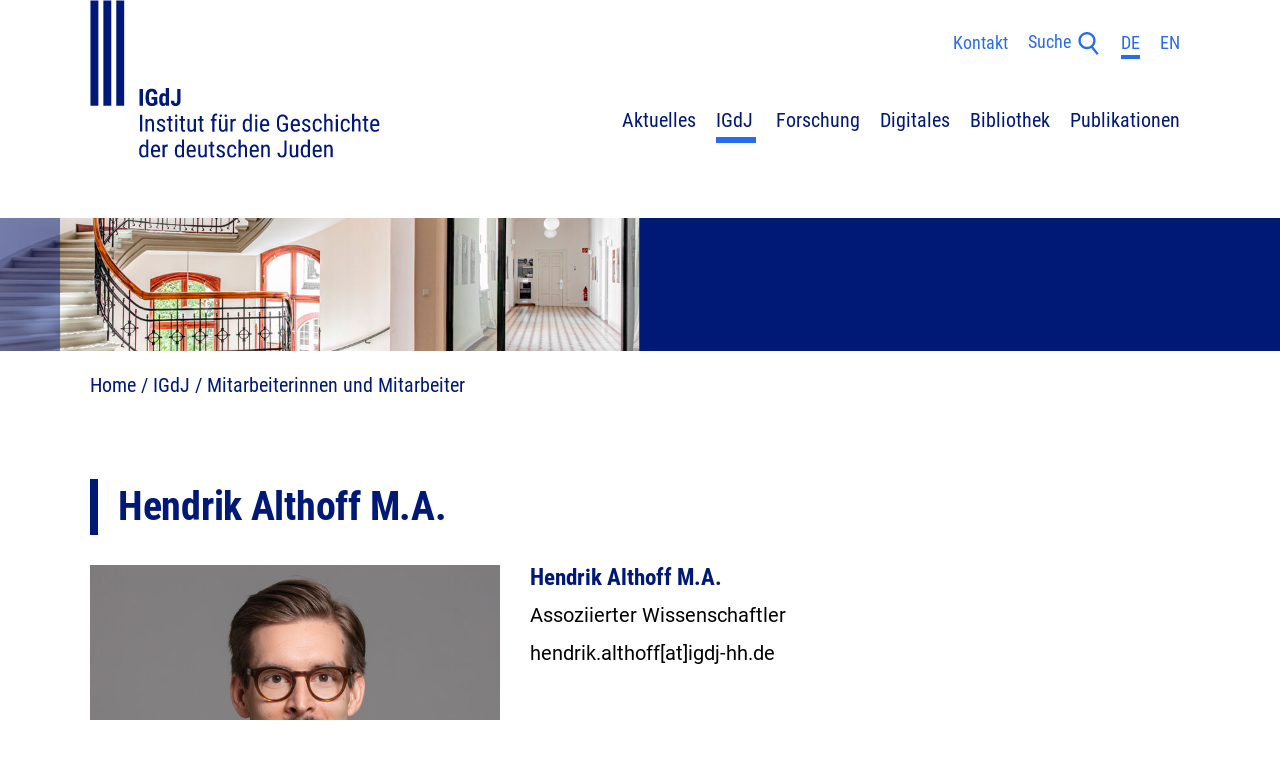

--- FILE ---
content_type: text/html; charset=utf-8
request_url: https://www.igdj-hh.de/igdj/team/default-58b6357364fd7ffbf29f5fa80d26105e
body_size: 11115
content:
<!DOCTYPE html>
<html lang="de">
<head>

<meta charset="utf-8">
<!-- 
	TYPO3 Webseite - Programming by
	
	                 tan3 | www.tan3.de

	This website is powered by TYPO3 - inspiring people to share!
	TYPO3 is a free open source Content Management Framework initially created by Kasper Skaarhoj and licensed under GNU/GPL.
	TYPO3 is copyright 1998-2026 of Kasper Skaarhoj. Extensions are copyright of their respective owners.
	Information and contribution at https://typo3.org/
-->



<title>Hendrik Althoff M.A.: IGdJ</title>
<meta http-equiv="x-ua-compatible" content="IE=edge">
<meta name="generator" content="TYPO3 CMS">
<meta name="viewport" content="width=device-width, initial-scale=1">
<meta name="robots" content="index,follow">
<meta name="twitter:card" content="summary">
<meta name="apple-mobile-web-app-capable" content="no">


<link rel="stylesheet" href="/typo3conf/ext/igdj_template/Resources/Public/css/site.min.css?1679570492" media="all">
<link rel="stylesheet" href="/fileadmin/css/overrides.css?1710170509" media="all">







      <script>
      document.documentElement.className += (("ontouchstart" in document.documentElement) ? ' touch' : ' no-touch');
      </script>      <link rel="apple-touch-icon" sizes="180x180" href="/typo3conf/ext/igdj_template/Resources/Public/icons/apple-touch-icon.png">
      <link rel="icon" type="image/png" sizes="32x32" href="/typo3conf/ext/igdj_template/Resources/Public/icons/favicon-32x32.png">
      <link rel="icon" type="image/png" sizes="16x16" href="/typo3conf/ext/igdj_template/Resources/Public/icons/favicon-16x16.png">
      <link rel="manifest" href="/typo3conf/ext/igdj_template/Resources/Public/icons/site.webmanifest">
<link rel="canonical" href="/igdj/team/default-58b6357364fd7ffbf29f5fa80d26105e"/>

<link rel="alternate" hreflang="de" href="/igdj/team/default-58b6357364fd7ffbf29f5fa80d26105e"/>
<link rel="alternate" hreflang="en" href="/en/igdj/team/hendrik-althoff-ma"/>
<link rel="alternate" hreflang="x-default" href="/igdj/team/default-58b6357364fd7ffbf29f5fa80d26105e"/>
</head>
<body class="font-regular text-base antialiased">
<header class="sticky top-0 z-50 bg-white lg:relative drop-shadow lg:drop-shadow-none" x-data="{
  navopen: window.matchMedia('(min-width: 1024px)').matches,
  searchopen: false
  }"
  @resize.window="navopen = window.matchMedia('(min-width: 1024px)').matches"
  >
  <div class="bg-gray-light duration-200 h-12 drop-shadow border-b border-gray-300" x-show="searchopen" x-cloak
    x-transition:enter-start="-translate-y-12 -mb-12"
    x-transition:enter-end="translate-y-0 mb-0"
    x-transition:leave-start="translate-y-0 mb-0"
    x-transition:leave-end="-translate-y-12 -mb-12"
    @click.outside="searchopen = false"
    >
    <div class="c-container flex items-center h-full">
      

  <form method="post" class="w-full h-full" action="/suche?tx_indexedsearch_pi2%5Baction%5D=search&amp;tx_indexedsearch_pi2%5Bcontroller%5D=Search&amp;cHash=1f94d5f23b4fbd5c56b807132d3d230e">
<div>
<input type="hidden" name="tx_indexedsearch_pi2[__referrer][@extension]" value="IndexedSearch" />
<input type="hidden" name="tx_indexedsearch_pi2[__referrer][@controller]" value="Search" />
<input type="hidden" name="tx_indexedsearch_pi2[__referrer][@action]" value="form" />
<input type="hidden" name="tx_indexedsearch_pi2[__referrer][arguments]" value="YTowOnt935cbd321ce6cc62fa2ac93405dda6e8f95354c4e" />
<input type="hidden" name="tx_indexedsearch_pi2[__referrer][@request]" value="{&quot;@extension&quot;:&quot;IndexedSearch&quot;,&quot;@controller&quot;:&quot;Search&quot;,&quot;@action&quot;:&quot;form&quot;}a25b86ba58d45f45b14e8dcadc78d7f6bff6e4f0" />
<input type="hidden" name="tx_indexedsearch_pi2[__trustedProperties]" value="{&quot;search&quot;:{&quot;_sections&quot;:1,&quot;_freeIndexUid&quot;:1,&quot;pointer&quot;:1,&quot;ext&quot;:1,&quot;searchType&quot;:1,&quot;defaultOperand&quot;:1,&quot;mediaType&quot;:1,&quot;sortOrder&quot;:1,&quot;group&quot;:1,&quot;languageUid&quot;:1,&quot;desc&quot;:1,&quot;numberOfResults&quot;:1,&quot;extendedSearch&quot;:1,&quot;sword&quot;:1}}2d660249296497e3851c5c91ae43310e03e81c40" />
</div>

  <div class="tx-indexedsearch-hidden-fields">
    <input type="hidden" name="tx_indexedsearch_pi2[search][_sections]" value="0" />
    <input id="tx_indexedsearch_freeIndexUid" type="hidden" name="tx_indexedsearch_pi2[search][_freeIndexUid]" value="_" />
    <input id="tx_indexedsearch_pointer" type="hidden" name="tx_indexedsearch_pi2[search][pointer]" value="0" />
    <input type="hidden" name="tx_indexedsearch_pi2[search][ext]" value="" />
    <input type="hidden" name="tx_indexedsearch_pi2[search][searchType]" value="1" />
    <input type="hidden" name="tx_indexedsearch_pi2[search][defaultOperand]" value="0" />
    <input type="hidden" name="tx_indexedsearch_pi2[search][mediaType]" value="-1" />
    <input type="hidden" name="tx_indexedsearch_pi2[search][sortOrder]" value="rank_flag" />
    <input type="hidden" name="tx_indexedsearch_pi2[search][group]" value="" />
    <input type="hidden" name="tx_indexedsearch_pi2[search][languageUid]" value="0" />
    <input type="hidden" name="tx_indexedsearch_pi2[search][desc]" value="" />
    <input type="hidden" name="tx_indexedsearch_pi2[search][numberOfResults]" value="10" />
    <input type="hidden" name="tx_indexedsearch_pi2[search][extendedSearch]" value="" />
  </div>
  <input placeholder="Suchbegriff eingeben" class="w-full h-full bg-transparent font-condensed text-[16px] placeholder:text-gray-400 focus:outline-none" id="searchfield" type="text" name="tx_indexedsearch_pi2[search][sword]" value="" />
  </form>





    </div>
  </div>
  <div class="flex justify-between c-container lg:pt-0 lg:pb-12">
    <div class="flex-shrink-0">
      <a href="/">
        <img class="hidden lg:block w-[290px]" alt="Logo" src="/typo3conf/ext/igdj_template/Resources/Public/images/logo.svg" width="593" height="323" />
        <img class="lg:hidden w-[63px] md:w-[80px]" alt="Logo" src="/typo3conf/ext/igdj_template/Resources/Public/images/logo-mobile.svg" width="179" height="104" />
      </a>
    </div>
    <div class="">
      <div class="flex justify-end lg:mt-6 py-container lg:py-0">
        <div class="flex items-center">
          
            <a class="hidden font-condensed text-sm px-2 text-blue-light lg:block" href="/kontakt">Kontakt</a>
          
          <button type="button" class="font-condensed text-sm px-2 text-blue-light flex " @click="searchopen = !searchopen; $nextTick(() => document.getElementById('searchfield').focus())">
            <span class="hidden lg:inline">Suche</span>
            <div class="ml-1 mt-px">
              <svg class="w-5 h-5 fill-current" xmlns="http://www.w3.org/2000/svg" viewBox="0 0 32.313 29.65"><circle cx="10.035" cy="16.485" r="11.12" style="fill:none"/><path d="m29.252 27.77-7.13-8.9a11.11 11.11 0 1 0-7.94 3.35 11 11 0 0 0 5.57-1.51l7.15 8.94zM6.062 11.11a8.12 8.12 0 1 1 8.12 8.11 8.13 8.13 0 0 1-8.12-8.11z" /></svg>


            </div>
          </button>

          
            
              
                  <a href="/igdj/team/default-58b6357364fd7ffbf29f5fa80d26105e" hreflang="de" title="Deutsch" class="font-condensed text-md lg:text-sm font-bold lg:font-normal mx-2 text-blue-light relative hidden lg:block ">
                    <div>DE</div>
                    <div class="border-t-4 absolute w-full border-blue-light"></div>
                  </a>
                
            
              
                  <a href="/en/igdj/team/hendrik-althoff-ma" hreflang="en" title="English" class="font-condensed text-md lg:text-sm font-bold lg:font-normal mx-2 text-blue-light relative  ">
                    <div>EN</div>
                    <div class="border-t-4 absolute w-full border-transparent"></div>
                  </a>
                
            
          

          <button type="button" class="text-blue-dark ml-2 lg:hidden hamburger hamburger--squeeze" @click="navopen = !navopen" :class="{'is-active': navopen}">
            <span class="hamburger-box">
              <span class="hamburger-inner"></span>
            </span>
          </button>

        </div>
      </div>

      <div class="fixed inset-0 bg-black h-screen opacity-20 lg:hidden" x-show="navopen"></div>

      <div
        class="
        fixed
        top-0
        left-0
        h-screen
        mr-14
        max-w-sm
        overflow-y-auto
        lg:static
        lg:mr-0
        lg:h-auto
        lg:max-w-none
        flex
        justify-end
        lg:mt-10
        bg-white
        drop-shadow
        lg:drop-shadow-none lg:overflow-visible
        "
        x-show="navopen"
        @click.outside="navopen = window.matchMedia('(min-width: 1024px)').matches"
        x-cloak
        >
        <ul class="flex flex-col lg:flex-row lg:items-center lg:flex-wrap py-2 lg:py-0 bg-white">
          
            <li class="relative group" x-data="nav">
              <a href="/aktuelles/jubilaeum-2026" class="font-condensed flex lg:block pl-container pr-4 lg:px-2 py-2 lg:py-0 text-blue-dark font-bold lg:font-normal" @click="toggle()">
                <div class="border-l-4 pr-3 border-transparent"></div>
                <span class="flex-grow">Aktuelles</span>
                
                  <div class="text-blue-light lg:hidden">
                    <svg xmlns="http://www.w3.org/2000/svg" class="h-5 w-5" fill="none" viewBox="0 0 24 24" stroke="currentColor" :class="{'rotate-180': subopen}">
                      <path stroke-linecap="round" stroke-linejoin="round" stroke-width="3" d="M19 9l-7 7-7-7" />
                      </svg>
                    </div>
                  
                  <div class="hidden lg:block border-t-6 mt-0.5 w-8 h-full mx-auto group-hover:border-blue-light border-transparent"></div>
                </a>
                
                  <ul class="lg:absolute lg:-mx-2 lg:shadow flex-col lg:hidden lg:h-auto group-hover:flex bg-white lg:py-2 z-10 overflow-hidden " :class="{'h-auto': subopen, 'h-0': !subopen}" x-cloak>
                    
                      <li class="">
                        <a href="/aktuelles/jubilaeum-2026" class="font-condensed text-sm block py-1.5 pl-14 pr-4 lg:px-4 lg:whitespace-nowrap hover:text-blue-light ">
                          Jubiläum 2026
                        </a>
                      </li>
                    
                      <li class="">
                        <a href="/aktuelles/aktuelle-nachrichten" class="font-condensed text-sm block py-1.5 pl-14 pr-4 lg:px-4 lg:whitespace-nowrap hover:text-blue-light ">
                          Aktuelle Nachrichten
                        </a>
                      </li>
                    
                      <li class="">
                        <a href="/aktuelles/veranstaltungen" class="font-condensed text-sm block py-1.5 pl-14 pr-4 lg:px-4 lg:whitespace-nowrap hover:text-blue-light ">
                          Veranstaltungen
                        </a>
                      </li>
                    
                      <li class="">
                        <a href="/aktuelles/feste-veranstaltungsformate" class="font-condensed text-sm block py-1.5 pl-14 pr-4 lg:px-4 lg:whitespace-nowrap hover:text-blue-light ">
                          Veranstaltungsformate
                        </a>
                      </li>
                    
                      <li class="">
                        <a href="/aktuelles/veranstaltungsarchiv" class="font-condensed text-sm block py-1.5 pl-14 pr-4 lg:px-4 lg:whitespace-nowrap hover:text-blue-light ">
                          Veranstaltungsarchiv
                        </a>
                      </li>
                    
                  </ul>
                
              </li>
            
            <li class="relative group" x-data="nav">
              <a href="/igdj/das-institut" class="font-condensed flex lg:block pl-container pr-4 lg:px-2 py-2 lg:py-0 text-blue-dark font-bold lg:font-normal" @click="toggle()">
                <div class="border-l-4 pr-3 border-blue-light"></div>
                <span class="flex-grow">IGdJ</span>
                
                  <div class="text-blue-light lg:hidden">
                    <svg xmlns="http://www.w3.org/2000/svg" class="h-5 w-5" fill="none" viewBox="0 0 24 24" stroke="currentColor" :class="{'rotate-180': subopen}">
                      <path stroke-linecap="round" stroke-linejoin="round" stroke-width="3" d="M19 9l-7 7-7-7" />
                      </svg>
                    </div>
                  
                  <div class="hidden lg:block border-t-6 mt-0.5 w-8 h-full mx-auto group-hover:border-blue-light border-blue-light"></div>
                </a>
                
                  <ul class="lg:absolute lg:-mx-2 lg:shadow flex-col lg:hidden lg:h-auto group-hover:flex bg-white lg:py-2 z-10 overflow-hidden " :class="{'h-auto': subopen, 'h-0': !subopen}" x-cloak>
                    
                      <li class="">
                        <a href="/igdj/das-institut" class="font-condensed text-sm block py-1.5 pl-14 pr-4 lg:px-4 lg:whitespace-nowrap hover:text-blue-light ">
                          Das Institut
                        </a>
                      </li>
                    
                      <li class="">
                        <a href="/igdj/team" class="font-condensed text-sm block py-1.5 pl-14 pr-4 lg:px-4 lg:whitespace-nowrap hover:text-blue-light text-blue-light">
                          Mitarbeiterinnen und Mitarbeiter
                        </a>
                      </li>
                    
                      <li class="">
                        <a href="/igdj/wissenschaftliche-praxis" class="font-condensed text-sm block py-1.5 pl-14 pr-4 lg:px-4 lg:whitespace-nowrap hover:text-blue-light ">
                          Wissenschaftliche Praxis
                        </a>
                      </li>
                    
                      <li class="">
                        <a href="/igdj/gleichstellung" class="font-condensed text-sm block py-1.5 pl-14 pr-4 lg:px-4 lg:whitespace-nowrap hover:text-blue-light ">
                          Gleichstellung
                        </a>
                      </li>
                    
                      <li class="">
                        <a href="/igdj/nachwuchsfoerderung" class="font-condensed text-sm block py-1.5 pl-14 pr-4 lg:px-4 lg:whitespace-nowrap hover:text-blue-light ">
                          Nachwuchsförderung
                        </a>
                      </li>
                    
                  </ul>
                
              </li>
            
            <li class="relative group" x-data="nav">
              <a href="/forschung/forschungsschwerpunkte" class="font-condensed flex lg:block pl-container pr-4 lg:px-2 py-2 lg:py-0 text-blue-dark font-bold lg:font-normal" @click="toggle()">
                <div class="border-l-4 pr-3 border-transparent"></div>
                <span class="flex-grow">Forschung</span>
                
                  <div class="text-blue-light lg:hidden">
                    <svg xmlns="http://www.w3.org/2000/svg" class="h-5 w-5" fill="none" viewBox="0 0 24 24" stroke="currentColor" :class="{'rotate-180': subopen}">
                      <path stroke-linecap="round" stroke-linejoin="round" stroke-width="3" d="M19 9l-7 7-7-7" />
                      </svg>
                    </div>
                  
                  <div class="hidden lg:block border-t-6 mt-0.5 w-8 h-full mx-auto group-hover:border-blue-light border-transparent"></div>
                </a>
                
                  <ul class="lg:absolute lg:-mx-2 lg:shadow flex-col lg:hidden lg:h-auto group-hover:flex bg-white lg:py-2 z-10 overflow-hidden " :class="{'h-auto': subopen, 'h-0': !subopen}" x-cloak>
                    
                      <li class="">
                        <a href="/forschung/forschungsschwerpunkte" class="font-condensed text-sm block py-1.5 pl-14 pr-4 lg:px-4 lg:whitespace-nowrap hover:text-blue-light ">
                          Forschungsschwerpunkte
                        </a>
                      </li>
                    
                      <li class="">
                        <a href="/forschung/forschungsprojekte" class="font-condensed text-sm block py-1.5 pl-14 pr-4 lg:px-4 lg:whitespace-nowrap hover:text-blue-light ">
                          Forschungsprojekte
                        </a>
                      </li>
                    
                      <li class="">
                        <a href="/forschung/archiv" class="font-condensed text-sm block py-1.5 pl-14 pr-4 lg:px-4 lg:whitespace-nowrap hover:text-blue-light ">
                          Projektarchiv
                        </a>
                      </li>
                    
                      <li class="">
                        <a href="/forschung/fellowships" class="font-condensed text-sm block py-1.5 pl-14 pr-4 lg:px-4 lg:whitespace-nowrap hover:text-blue-light ">
                          Fellowships
                        </a>
                      </li>
                    
                      <li class="">
                        <a href="/forschung/konferenzen" class="font-condensed text-sm block py-1.5 pl-14 pr-4 lg:px-4 lg:whitespace-nowrap hover:text-blue-light ">
                          Konferenzen
                        </a>
                      </li>
                    
                  </ul>
                
              </li>
            
            <li class="relative group" x-data="nav">
              <a href="/digitales/uebersicht" class="font-condensed flex lg:block pl-container pr-4 lg:px-2 py-2 lg:py-0 text-blue-dark font-bold lg:font-normal" @click="toggle()">
                <div class="border-l-4 pr-3 border-transparent"></div>
                <span class="flex-grow">Digitales</span>
                
                  <div class="text-blue-light lg:hidden">
                    <svg xmlns="http://www.w3.org/2000/svg" class="h-5 w-5" fill="none" viewBox="0 0 24 24" stroke="currentColor" :class="{'rotate-180': subopen}">
                      <path stroke-linecap="round" stroke-linejoin="round" stroke-width="3" d="M19 9l-7 7-7-7" />
                      </svg>
                    </div>
                  
                  <div class="hidden lg:block border-t-6 mt-0.5 w-8 h-full mx-auto group-hover:border-blue-light border-transparent"></div>
                </a>
                
                  <ul class="lg:absolute lg:-mx-2 lg:shadow flex-col lg:hidden lg:h-auto group-hover:flex bg-white lg:py-2 z-10 overflow-hidden " :class="{'h-auto': subopen, 'h-0': !subopen}" x-cloak>
                    
                      <li class="">
                        <a href="/digitales/uebersicht" class="font-condensed text-sm block py-1.5 pl-14 pr-4 lg:px-4 lg:whitespace-nowrap hover:text-blue-light ">
                          Übersicht
                        </a>
                      </li>
                    
                      <li class="">
                        <a href="/digitales/schluesseldokumente" class="font-condensed text-sm block py-1.5 pl-14 pr-4 lg:px-4 lg:whitespace-nowrap hover:text-blue-light ">
                          Schlüsseldokumente
                        </a>
                      </li>
                    
                      <li class="">
                        <a href="/digitales/podcast" class="font-condensed text-sm block py-1.5 pl-14 pr-4 lg:px-4 lg:whitespace-nowrap hover:text-blue-light ">
                          Podcast
                        </a>
                      </li>
                    
                      <li class="">
                        <a href="/digitales/das-juedische-hamburg-online" class="font-condensed text-sm block py-1.5 pl-14 pr-4 lg:px-4 lg:whitespace-nowrap hover:text-blue-light ">
                          Das jüdische Hamburg online
                        </a>
                      </li>
                    
                      <li class="">
                        <a href="/digitales/online-ausstellungen" class="font-condensed text-sm block py-1.5 pl-14 pr-4 lg:px-4 lg:whitespace-nowrap hover:text-blue-light ">
                          Online-Ausstellungen
                        </a>
                      </li>
                    
                      <li class="">
                        <a href="/digitales/juedische-text-architekturen" class="font-condensed text-sm block py-1.5 pl-14 pr-4 lg:px-4 lg:whitespace-nowrap hover:text-blue-light ">
                          Jüdische Text-Architekturen
                        </a>
                      </li>
                    
                      <li class="">
                        <a href="/digitales/portal-juedische-geschichte-online" class="font-condensed text-sm block py-1.5 pl-14 pr-4 lg:px-4 lg:whitespace-nowrap hover:text-blue-light ">
                          Portal Jüdische Geschichte online
                        </a>
                      </li>
                    
                      <li class="">
                        <a href="/digitales/juedisches-hamburg-erzaehlen" class="font-condensed text-sm block py-1.5 pl-14 pr-4 lg:px-4 lg:whitespace-nowrap hover:text-blue-light ">
                          Jüdisches Hamburg erzählen
                        </a>
                      </li>
                    
                      <li class="">
                        <a href="/digitales/digitaler-stadtplan" class="font-condensed text-sm block py-1.5 pl-14 pr-4 lg:px-4 lg:whitespace-nowrap hover:text-blue-light ">
                          Digitaler Stadtplan
                        </a>
                      </li>
                    
                      <li class="">
                        <a href="/digitales/geschichtomat" class="font-condensed text-sm block py-1.5 pl-14 pr-4 lg:px-4 lg:whitespace-nowrap hover:text-blue-light ">
                          Geschichtomat
                        </a>
                      </li>
                    
                      <li class="">
                        <a href="/digitales/datenbank-deportationen" class="font-condensed text-sm block py-1.5 pl-14 pr-4 lg:px-4 lg:whitespace-nowrap hover:text-blue-light ">
                          Datenbank Deportationen
                        </a>
                      </li>
                    
                      <li class="">
                        <a href="/digitales/stolpersteine" class="font-condensed text-sm block py-1.5 pl-14 pr-4 lg:px-4 lg:whitespace-nowrap hover:text-blue-light ">
                          Stolpersteine
                        </a>
                      </li>
                    
                      <li class="">
                        <a href="/digitales/bilddatenbank-online" class="font-condensed text-sm block py-1.5 pl-14 pr-4 lg:px-4 lg:whitespace-nowrap hover:text-blue-light ">
                          Bildarchiv
                        </a>
                      </li>
                    
                      <li class="">
                        <a href="/digitales/yerusha" class="font-condensed text-sm block py-1.5 pl-14 pr-4 lg:px-4 lg:whitespace-nowrap hover:text-blue-light ">
                          Yerusha
                        </a>
                      </li>
                    
                      <li class="">
                        <a href="/digitales/friedhofsdatenbank" class="font-condensed text-sm block py-1.5 pl-14 pr-4 lg:px-4 lg:whitespace-nowrap hover:text-blue-light ">
                          Friedhofsdatenbank
                        </a>
                      </li>
                    
                      <li class="">
                        <a href="/digitales/videos" class="font-condensed text-sm block py-1.5 pl-14 pr-4 lg:px-4 lg:whitespace-nowrap hover:text-blue-light ">
                          Videos
                        </a>
                      </li>
                    
                  </ul>
                
              </li>
            
            <li class="relative group" x-data="nav">
              <a href="/bibliothek" class="font-condensed flex lg:block pl-container pr-4 lg:px-2 py-2 lg:py-0 text-blue-dark font-bold lg:font-normal" >
                <div class="border-l-4 pr-3 border-transparent"></div>
                <span class="flex-grow">Bibliothek</span>
                
                  <div class="hidden lg:block border-t-6 mt-0.5 w-8 h-full mx-auto group-hover:border-blue-light border-transparent"></div>
                </a>
                
              </li>
            
            <li class="relative group" x-data="nav">
              <a href="/publikationen/aktuelle-publikationen" class="font-condensed flex lg:block pl-container pr-4 lg:px-2 py-2 lg:py-0 text-blue-dark font-bold lg:font-normal" @click="toggle()">
                <div class="border-l-4 pr-3 border-transparent"></div>
                <span class="flex-grow">Publikationen</span>
                
                  <div class="text-blue-light lg:hidden">
                    <svg xmlns="http://www.w3.org/2000/svg" class="h-5 w-5" fill="none" viewBox="0 0 24 24" stroke="currentColor" :class="{'rotate-180': subopen}">
                      <path stroke-linecap="round" stroke-linejoin="round" stroke-width="3" d="M19 9l-7 7-7-7" />
                      </svg>
                    </div>
                  
                  <div class="hidden lg:block border-t-6 mt-0.5 w-8 h-full mx-auto group-hover:border-blue-light border-transparent"></div>
                </a>
                
                  <ul class="lg:absolute lg:-mx-2 lg:shadow flex-col lg:hidden lg:h-auto group-hover:flex bg-white lg:py-2 z-10 overflow-hidden right-0" :class="{'h-auto': subopen, 'h-0': !subopen}" x-cloak>
                    
                      <li class="">
                        <a href="/publikationen/aktuelle-publikationen" class="font-condensed text-sm block py-1.5 pl-14 pr-4 lg:px-4 lg:whitespace-nowrap hover:text-blue-light ">
                          Alle Publikationen
                        </a>
                      </li>
                    
                      <li class="">
                        <a href="/publikationen/hamburger-beitraege" class="font-condensed text-sm block py-1.5 pl-14 pr-4 lg:px-4 lg:whitespace-nowrap hover:text-blue-light ">
                          Hamburger Beiträge
                        </a>
                      </li>
                    
                      <li class="">
                        <a href="/publikationen/stolpersteine" class="font-condensed text-sm block py-1.5 pl-14 pr-4 lg:px-4 lg:whitespace-nowrap hover:text-blue-light ">
                          Stolpersteine
                        </a>
                      </li>
                    
                      <li class="">
                        <a href="/publikationen/studien" class="font-condensed text-sm block py-1.5 pl-14 pr-4 lg:px-4 lg:whitespace-nowrap hover:text-blue-light ">
                          Studien
                        </a>
                      </li>
                    
                      <li class="">
                        <a href="/publikationen/weitere-publikationen" class="font-condensed text-sm block py-1.5 pl-14 pr-4 lg:px-4 lg:whitespace-nowrap hover:text-blue-light ">
                          Weitere Publikationen
                        </a>
                      </li>
                    
                  </ul>
                
              </li>
            
            
              <li class="lg:hidden">
                <a href="/kontakt" class="font-condensed flex lg:block pl-container pr-4 py-2 text-blue-dark" >
                  <div class="border-l-4 pr-3 border-transparent"></div>
                  <span class="flex-grow">Kontakt</span>
                </a>
              </li>
            

          </ul>
        </div>

      </div>
    </div>
  </header>




  

<div class="bg-blue-dark">
  <div class="relative max-w-[1920px] mx-auto">
    
    <img src="/fileadmin/_processed_/0/6/csm_IGDJ_35487c039b.jpg" width="1920" height="200" alt="" />
    
    <div class="teaser-bar absolute top-0 left-0 bottom-0 w-4 md:w-6 bg-blue-dark opacity-50"> </div>
  </div>
</div>







  <div class="c-container mt-4 ">
    <ul class="flex flex-inline flex-wrap">
      
        <li class="font-condensed text-blue-dark ">
          <a href="/">Home</a>
          /&nbsp;
        </li>
      
        <li class="font-condensed text-blue-dark ">
          <a href="/igdj/das-institut">IGdJ</a>
          /&nbsp;
        </li>
      
        <li class="font-condensed text-blue-dark ">
          <a href="/igdj/team">Mitarbeiterinnen und Mitarbeiter</a>
          
        </li>
      
    </ul>
  </div>

<!--TYPO3SEARCH_begin-->
<main class="main-section mt-16">

<div class="c-container main-header">
  <h1>
    Hendrik Althoff M.A.
  </h1>
</div>


<div class="main-content">
  
 <div class="frame">
   <div class="flex">
    
    <div class="w-2/5 pr-6">
    <img class="duration-500 group-hover:scale-110" src="/fileadmin/_processed_/7/a/csm_igdj-hendrik-althoff_16e4172916.jpg" width="640" height="640" alt="" />
    </div>
    
    <div>
     <div class="text-h4 mb-2">
      Hendrik Althoff M.A.
     </div>
     <div class="frame-type-text">
			<p>Assoziierter Wissenschaftler</p>

<p>hendrik.althoff[at]igdj-hh.de</p>
     </div>
    </div>

   </div>
 </div>

  
  <div id="c953" class="frame frame-default frame-type-text frame-layout-0">
    
    
    



    
    
    

    
    <header class="header-type-0 ">
            
  
    
        
          
  
    
        <h2 class="text-h2  ">
          Zur Person
        </h2>
      
  



        
      
  



            
  



            



        </header>
    




    
    <div class="content">
      

    <p>Hendrik Althoff ist assoziierter Wissenschaftler am IGdJ und Wissenschaftlicher Mitarbeiter am Fachbereich Geschichte der Universität Hamburg. Er studierte Geschichtswissenschaften und Afrikanistik in Hamburg und Zürich. In seiner Masterarbeit erforschte er die Geschichte des Verwaltungsgebäudes der Hamburger jüdischen Gemeinde in der Rothenbaumchaussee 38 zwischen 1916 und 1960. Anschließend war er als Wissenschaftlicher Mitarbeiter am Fachbereich Geschichte der Universität Hamburg tätig und unterstützte hier die LFF-Forschungsgruppe <a href="https://www.geschichte.uni-hamburg.de/forschung/forschungsprojekt-gewalt-zeiten/forschungsgruppe-gewalt-zeiten.html" target="_blank" rel="noreferrer">Gewalt-Zeiten – Temporalitäten von Gewaltunternehmungen</a>. Von 2019 bis 2022 hat er das Zeitzeug:innen-Interviewprojekt <a href="https://www.ehf-1943.de/" target="_blank" rel="noreferrer">Erinnerungswerk Hamburger Feuersturm</a> koordiniert. Am IGdJ war er 2022 in einer Kooperation mit dem Deutschen Schifffahrtsmuseum Bremerhaven zum dortigen Provenienz-Forschungsprojekt<a href="https://www.dsm.museum/forschung/wissenschaftsteam/liftprov-der-umgang-mit-uebersiedlungsgut-juedischer-emigranten-in-hamburg" target="_blank" rel="noreferrer"> LIFTProv – Der Umgang mit Übersiedlungsgut jüdischer Emigranten in Hamburg nach 1939 </a>beschäftigt. Hendrik Althoff war zudem als Gutachter und Berater unter anderem für die Hamburger Wissenschaftsbehörde und das <a href="https://www.shmh.de/museum-fuer-hamburgische-geschichte/" target="_blank" rel="noreferrer">Museum für Hamburgische Geschichte</a> tätig. Er ist Redakteur des <a href="https://www.stormarnlexikon.de/" target="_blank" rel="noreferrer">Stormarn Lexikon Online</a> und in der <a href="https://hamburg-tempel-poolstrasse.de/" target="_blank" rel="noreferrer">Initiative Tempel Poolstraße</a> aktiv.</p>


    </div>
    
    



    
    
    



    
  </div>




  <div id="c954" class="frame frame-default frame-type-text frame-layout-0">
    
    
    



    
    
    

    
    <header class="header-type-3 ">
            
  
    
        <h3 class="text-h3  ">
          Tätigkeitsprofil
        </h3>
      
  



            
  



            



        </header>
    




    
    <div class="content">
      

    <p>Hendrik Althoff promoviert bei Birthe Kundrus am Historischen Seminar der Universität Hamburg im DFG-geförderten Projekt <a href="https://gepris.dfg.de/gepris/projekt/513120581?context=projekt&amp;task=showDetail&amp;id=513120581&amp;" target="_blank" rel="noreferrer">Überlebende Orte? Das Grundeigentum jüdischer Gemeinden zwischen Raub und Restitution (1930–1960)</a>. Im Rahmen des Projekts werden die Enteignung und Rückerstattung ausgewählter Grundstücke aus dem Hamburger Gemeindeeigentum als umfassende Transformationsprozesse untersucht. Neben dem Wechsel der Eigentümerschaft werden so auch Veränderungen der baulichen Form, der Nutzung und der Bedeutung der untersuchten Orte in den Blick genommen. Einen Schwerpunkt bildet dabei die Frage, inwiefern es der jüdischen Gemeinde in Hamburg nach 1945 im Umgang mit bestimmten „überlebenden Orten“ gelang, argumentativ und praktisch an die Tradition der Vorkriegsgemeinden anzuknüpfen und so ihre provisorische Existenz zu verstetigen.</p>


    </div>
    
    



    
    
    



    
  </div>




  <div id="c955" class="frame frame-default frame-type-accordion frame-layout-0">
      
        
      <div class="content">
        

  <div class="" x-data="{ open: false }">
    <button type="button" @click="open = ! open" class="flex items-center justify-between w-full py-3 p-4 bg-gray-light group">
      <h3 class="text-h4 !m-0">Veröffentlichungen</h3>
      <div class="ml-2 flex items-center flex-shrink-0" :class="open ? 'group-hover:animate-wiggle-up' : 'group-hover:animate-wiggle-down'" >
        <span
            class="text-blue-dark transform flex-shrink-0"
            :class="open ? '-rotate-90' : 'rotate-90'"
            >
            <svg class="w-4 h-4 fill-current" xmlns="http://www.w3.org/2000/svg" data-name="Ebene 1" viewBox="0 0 20.46 20.46"><path data-name="Pfad 470" d="m11.55 19.135 8.91-8.9-8.91-8.91-1.53 1.53 6.3 6.28H0v2.19h16.32l-6.3 6.3z" /></svg>

        </span>
      </div>
    </button>

    <div class=""
      x-show="open"
      x-collapse.duration.500ms
      x-cloak
      >
      <div class="pt-4 overflow-hidden">
        
        <ul><li>Hamburg’s Jewish Population and the Gestapo Judenreferat, in: Black, Peter/Raggam-Blesch, Michaela/Windsperger, Marianne (Hrsg.): Deportations of the Jewish Population in Territories under Nazi Control. Comparative Perspectives on the Organization of the Path to Annihilation (= Beiträge zur Holocaustforschung des Wiener Wiesenthal Instituts für Holocaust-Studien, Bd. 9, Wien 2024<i>.</i></li></ul><ul><li>Rezension zu Michael Batz: Das Haus des Paul Levy. Rothenbaumchaussee 26, München/Hamburg 2023, in:&nbsp;<i>Zeitschrift des Vereins für Hamburgische Geschichte</i>&nbsp;2023, S. 207–209.</li></ul><ul><li>Verwüstet, enteignet, abgerissen. Der dreifache Verlust der Bornplatzsynagoge (1938–1940), in: Brämer, Andreas/Fauerbach, Ulrike (Hrsg.): Die Große Synagoge am Bornplatz in Hamburg. Beiträge zu Geschichte, Gegenwart und Kunst des Areals als jüdisches Kulturerbe, Petersberg 2023.</li></ul><ul><li><a href="https://schluesseldokumente.net/beitrag/jgo:article-295" target="_blank" rel="noreferrer">Flucht und Ausplünderung. Das Umzugsgutverzeichnis von Betty Levy</a><br>Beitrag in den Hamburger Schlüsseldokumenten zur deutsch-jüdischen Geschichte, 4.9.2023.<br>&nbsp;</li><li>Gemeinsam mit Ulrich Lamparter und Christa Holstein (Hg.):&nbsp;<a href="https://www.junius-verlag.de/Programm/Hamburg-und-der-Norden/Hamburg-im-Feuersturm.html" target="_blank" rel="noreferrer">Hamburg im Feuersturm. Die Luftangriffe 1943 in der Erinnerung von Überlebenden und im Gedächtnis der Stadt</a>, Hamburg 2023.<br>&nbsp;</li><li><a href="https://juedische-geschichte-online.net/beitrag/althoff-rothenbaumchaussee38" target="_blank" rel="noreferrer">Umgang mit jüdischem Grundeigentum, Rothenbaumchaussee 38,</a> Beitrag in den Hamburger Schlüsseldokumenten zur deutsch-jüdischen Geschichte, 12.12.2021.<br>&nbsp;</li><li>Rezension zu Peter Koletzki: „Das ist unser Geheimnis“. Erinnerungen eines Hamburger Jungen, Norderstedt 2020, in:&nbsp;<i>Zeitschrift des Vereins für Hamburgische Geschichte</i>&nbsp;2021, S. 159–161.<br>&nbsp;</li><li><a href="https://link.springer.com/article/10.1007/s00391-021-01959-8" target="_blank" rel="noreferrer">Gemeinsam mit Ulrich Lamparter u. a.: Kommen die alten Ängste wieder? Eine Untersuchung zum Erleben der Corona-Krise bei Überlebenden des „Hamburger Feuersturms“ (1943), in:&nbsp;<i>Zeitschrift für Gerontologie und Geriatrie</i>, 19.08.2021.</a><br>&nbsp;</li><li>Rezension zu Bernhard Nette: Ausplünderung. Die Bergedorfer Juden und das Finanzamt, in:&nbsp;<i>Zeitschrift des Vereins für Hamburgische Geschichte</i>&nbsp;2020, S. 365–367.<br>&nbsp;</li><li><a href="https://www.annefrank.de/fileadmin/Redaktion/Themenfelder/Antisemitismus_entgegenwirken/Dokumente/7_Wege_Blattsammlung_A4.pdf" target="_blank" rel="noreferrer">Gisela Konopka (1910–2003) in: Anne Frank Zentrum e. V. (Hrsg.): 7 Wege. Jüdische Biografien in Hamburg, Berlin 2020, S. 13–16.</a><br>&nbsp;</li><li><a href="https://www.hamburg.de/contentblob/13297836/eab633ab9d559a66f878631e79e25918/data/die-volksschule-eduardstrasse-im-nationalsozialismus.pdf" target="_blank" rel="noreferrer">Gemeinsam mit Birthe Kundrus (Hrsg.): Die Volksschule Eduardstraße im Nationalsozialismus. Ein Nachschlagewerk, Hamburg 2019.</a>&nbsp;darin: Einleitung I. Die Volksschule Eduardstraße bis 1933, S. 11–30.<br>&nbsp;</li><li>Täter*innen und Verbrechen des Holocaust in der Hamburger Erinnerungskultur, in:&nbsp;<a href="https://www.prothese-magazin.de/shop/unm%C3%B6glichkeit/#cc-m-product-11935164412" target="_blank" rel="noreferrer">Prothese Magazin 3</a>, Sommer 2019, S. 61–68.<br>&nbsp;</li><li> »Getan, was in unserer Macht stand«. Die Rolle der Studierenden, in: Steffen, Nils/Roers, Benjamin (Hrsg.): Uni für alle? Zur Gründungsgeschichte der Universität Hamburg, Hamburg 2019, S. 73–89.<br>&nbsp;</li><li><a href="https://digitalisate.sub.uni-hamburg.de/recherche/detail?tx_dlf%5Bdouble%5D=0&amp;tx_dlf%5Bid%5D=204167&amp;tx_dlf%5Bpage%5D=1&amp;tx_dlf%5Bpagegrid%5D=0&amp;tx_dlf_tableofcontents%5Baction%5D=main&amp;tx_dlf_tableofcontents%5Bcontroller%5D=TableOfContents&amp;cHash=46f387bee6731cff334ba6e9a0d1c6d0" target="_blank" rel="noreferrer">Nicht mehr als »Platzhalter für zur Fahne gezogene Beamte?« Frauen bei Straßen- und Hochbahn in Hamburg zur Zeit des Ersten Weltkriegs</a>, in:&nbsp;<i>Tiedenkieker. Hamburgische Geschichtsblätter</i>&nbsp;10 (2019), S. 1–12.<br>&nbsp;</li><li><a href="https://weimar.bundesarchiv.de/WEIMAR/DE/Content/Downloads/quellenkritik-althoff.html" target="_blank" rel="noreferrer">Quellenkritische Anmerkungen zur Aufzeichnung über die Besprechung zwischen der sozialdemokratischen Deputation und dem Reichskanzler Prinz Max von Baden, November 1918, in: Bundesarchiv – Themenportal Weimarer Republik.</a></li></ul><p>&nbsp;</p>
      </div>
    </div>

  </div>


      </div>
  </div>






</div>
</main>
<!--TYPO3SEARCH_end-->

<footer class="mt-20">
  <div class="bg-gray-light">
    <div class="c-container">
      <div class="flex justify-between ">
        <div>
          <img class="w-48" alt="Logo" src="/typo3conf/ext/igdj_template/Resources/Public/images/logo.svg" width="593" height="323" />
        </div>
        <div class="flex items-center sm:self-end text-blue-light space-x-3 group">
          <a href="https://bsky.app/profile/igdjhh.bsky.social" class="group-hover:text-blue-dark">
            <svg fill="none" viewBox="0 0 64 57" width="40">
  <path fill="#0085ff" d="M13.873 3.805C21.21 9.332 29.103 20.537 32 26.55v15.882c0-.338-.13.044-.41.867-1.512 4.456-7.418 21.847-20.923 7.944-7.111-7.32-3.819-14.64 9.125-16.85-7.405 1.264-15.73-.825-18.014-9.015C1.12 23.022 0 8.51 0 6.55 0-3.268 8.579-.182 13.873 3.805ZM50.127 3.805C42.79 9.332 34.897 20.537 32 26.55v15.882c0-.338.13.044.41.867 1.512 4.456 7.418 21.847 20.923 7.944 7.111-7.32 3.819-14.64-9.125-16.85 7.405 1.264 15.73-.825 18.014-9.015C62.88 23.022 64 8.51 64 6.55c0-9.818-8.578-6.732-13.873-2.745Z"></path>
</svg>

          </a>
          <a href="https://www.instagram.com/igdj_hamburg/" class="group-hover:text-blue-dark">
            <svg xmlns="http://www.w3.org/2000/svg" width="40" height="40" viewBox="0 0 24 24"><path d="M12 2.163c3.204 0 3.584.012 4.85.07 3.252.148 4.771 1.691 4.919 4.919.058 1.265.069 1.645.069 4.849 0 3.205-.012 3.584-.069 4.849-.149 3.225-1.664 4.771-4.919 4.919-1.266.058-1.644.07-4.85.07-3.204 0-3.584-.012-4.849-.07-3.26-.149-4.771-1.699-4.919-4.92-.058-1.265-.07-1.644-.07-4.849 0-3.204.013-3.583.07-4.849.149-3.227 1.664-4.771 4.919-4.919 1.266-.057 1.645-.069 4.849-.069zm0-2.163c-3.259 0-3.667.014-4.947.072-4.358.2-6.78 2.618-6.98 6.98-.059 1.281-.073 1.689-.073 4.948 0 3.259.014 3.668.072 4.948.2 4.358 2.618 6.78 6.98 6.98 1.281.058 1.689.072 4.948.072 3.259 0 3.668-.014 4.948-.072 4.354-.2 6.782-2.618 6.979-6.98.059-1.28.073-1.689.073-4.948 0-3.259-.014-3.667-.072-4.947-.196-4.354-2.617-6.78-6.979-6.98-1.281-.059-1.69-.073-4.949-.073zm0 5.838c-3.403 0-6.162 2.759-6.162 6.162s2.759 6.163 6.162 6.163 6.162-2.759 6.162-6.163c0-3.403-2.759-6.162-6.162-6.162zm0 10.162c-2.209 0-4-1.79-4-4 0-2.209 1.791-4 4-4s4 1.791 4 4c0 2.21-1.791 4-4 4zm6.406-11.845c-.796 0-1.441.645-1.441 1.44s.645 1.44 1.441 1.44c.795 0 1.439-.645 1.439-1.44s-.644-1.44-1.439-1.44z"/></svg>

          </a>
        </div>
      </div>

      <div class="sm:flex justify-between py-8 md:py-12">
        <div class="space-y-6 md:space-y-0 md:flex md:divide-x-1 divide-gray-dark pl-8">
          <div class="pr-6">
            <div class="font-bold mb-2">
              Kontakt
            </div>
            <p class="text-sm">
            Beim Schlump 83<br>
            20144 Hamburg<br>
            Tel.: +49 40 - 42 838-2617<br>
            <a href="mailto:kontakt@igdj-hh.de">kontakt(a)igdj-hh.de</a>
            </p>

          </div>
          <div class="md:px-6">
            <div class="font-bold mb-2">
              Geschäftszimmer
            </div>
            <table class="text-sm md:w-full">
              <tr>
                <td class="pr-1">Mo-Do </td>
                <td>09 - 17 Uhr</td>
              </tr>
              <tr>
                <td class="pr-1">Fr</td>
                <td>09 - 15 Uhr</td>
              </tr>
            </table>
          </div>
        </div>
        <div class="self-end pl-8 mt-6">
          <img class=" w-48" alt="Logo" src="/typo3conf/ext/igdj_template/Resources/Public/images/logo_behoerde_fuer_wissenschaft_forschung_und_gleichstellung.jpg" width="300" height="90" />
        </div>
      </div>
    </div>
  </div>
  <div class="c-container pt-2 pb-12">
    <div class="md:flex items-center justify-between pl-8">
      <div class="text-xs">
        &copy; 2026 IGdJ Institut für die Geschichte der deutschen Juden
      </div>
      <div class="pt-3 md:pt-0">
        
        <a class="mr-4 md:ml-4" href="/impressum">Impressum</a>
        
        <a class="mr-4 md:ml-4" href="/datenschutz">Datenschutz</a>
        
      </div>
    </div>
  </div>

</footer>

<script src="/typo3conf/ext/igdj_template/Resources/Public/js/site.min.js?1648742556"></script>



</body>
</html>

--- FILE ---
content_type: text/css; charset=utf-8
request_url: https://www.igdj-hh.de/fileadmin/css/overrides.css?1710170509
body_size: -94
content:
.frame ul.pagination {
  list-style-type: none;
}

--- FILE ---
content_type: application/javascript; charset=utf-8
request_url: https://www.igdj-hh.de/typo3conf/ext/igdj_template/Resources/Public/js/site.min.js?1648742556
body_size: 51035
content:
(()=>{var t={436:function(t,e){var i,n,s;n=[],void 0===(s="function"==typeof(i=function(){"use strict";let t=0;class e{constructor(t,e){this.element=t,this.selector=e.selector,this.speed=t.dataset.speed||.25,this.pausable=t.dataset.pausable,this.reverse=t.dataset.reverse,this.paused=!1,this.parent=t.parentElement,this.parentProps=this.parent.getBoundingClientRect(),this.content=t.children[0],this.innerContent=this.content.innerHTML,this.wrapStyles="",this.offset=0,this._setupWrapper(),this._setupContent(),this._setupEvents(),this.wrapper.appendChild(this.content),this.element.appendChild(this.wrapper)}_setupWrapper(){this.wrapper=document.createElement("div"),this.wrapper.classList.add("marquee3k__wrapper"),this.wrapper.style.whiteSpace="nowrap"}_setupContent(){this.content.classList.add(`${this.selector}__copy`),this.content.style.display="inline-block",this.contentWidth=this.content.offsetWidth,this.requiredReps=this.contentWidth>this.parentProps.width?2:Math.ceil((this.parentProps.width-this.contentWidth)/this.contentWidth)+1;for(let t=0;t<this.requiredReps;t++)this._createClone();this.reverse&&(this.offset=-1*this.contentWidth),this.element.classList.add("is-init")}_setupEvents(){this.element.addEventListener("mouseenter",(()=>{this.pausable&&(this.paused=!0)})),this.element.addEventListener("mouseleave",(()=>{this.pausable&&(this.paused=!1)}))}_createClone(){const t=this.content.cloneNode(!0);t.style.display="inline-block",t.classList.add(`${this.selector}__copy`),this.wrapper.appendChild(t)}animate(){if(!this.paused){const t=this.reverse?this.offset<0:this.offset>-1*this.contentWidth,e=this.reverse?-1:1,i=this.reverse?-1*this.contentWidth:0;t?this.offset-=this.speed*e:this.offset=i,this.wrapper.style.whiteSpace="nowrap",this.wrapper.style.transform=`translate(${this.offset}px, 0) translateZ(0)`}}_refresh(){this.contentWidth=this.content.offsetWidth}repopulate(t,e){if(this.contentWidth=this.content.offsetWidth,e){const e=Math.ceil(t/this.contentWidth)+1;for(let t=0;t<e;t++)this._createClone()}}static refresh(t){MARQUEES[t]._refresh()}static pause(t){MARQUEES[t].paused=!0}static play(t){MARQUEES[t].paused=!1}static toggle(t){MARQUEES[t].paused=!MARQUEES[t].paused}static refreshAll(){for(let t=0;t<MARQUEES.length;t++)MARQUEES[t]._refresh()}static pauseAll(){for(let t=0;t<MARQUEES.length;t++)MARQUEES[t].paused=!0}static playAll(){for(let t=0;t<MARQUEES.length;t++)MARQUEES[t].paused=!1}static toggleAll(){for(let t=0;t<MARQUEES.length;t++)MARQUEES[t].paused=!MARQUEES[t].paused}static init(i={selector:"marquee3k"}){t&&window.cancelAnimationFrame(t),window.MARQUEES=[];const n=Array.from(document.querySelectorAll(`.${i.selector}`));let s,o=window.innerWidth;for(let t=0;t<n.length;t++){const s=n[t],o=new e(s,i);MARQUEES.push(o)}function a(){for(let t=0;t<MARQUEES.length;t++)MARQUEES[t].animate();t=window.requestAnimationFrame(a)}a(),window.addEventListener("resize",(()=>{clearTimeout(s),s=setTimeout((()=>{const t=o<window.innerWidth,e=window.innerWidth-o;for(let i=0;i<MARQUEES.length;i++)MARQUEES[i].repopulate(e,t);o=this.innerWidth}),250)}))}}return e})?i.apply(e,n):i)||(t.exports=s)}},e={};function i(n){var s=e[n];if(void 0!==s)return s.exports;var o=e[n]={exports:{}};return t[n].call(o.exports,o,o.exports,i),o.exports}i.n=t=>{var e=t&&t.__esModule?()=>t.default:()=>t;return i.d(e,{a:e}),e},i.d=(t,e)=>{for(var n in e)i.o(e,n)&&!i.o(t,n)&&Object.defineProperty(t,n,{enumerable:!0,get:e[n]})},i.g=function(){if("object"==typeof globalThis)return globalThis;try{return this||new Function("return this")()}catch(t){if("object"==typeof window)return window}}(),i.o=(t,e)=>Object.prototype.hasOwnProperty.call(t,e),(()=>{"use strict";var t,e,n,s,o=Object.create,a=Object.defineProperty,r=Object.getPrototypeOf,l=Object.prototype.hasOwnProperty,c=Object.getOwnPropertyNames,h=Object.getOwnPropertyDescriptor,d=(t,e)=>()=>(e||t((e={exports:{}}).exports,e),e.exports),u=d((t=>{function e(t,e){const i=Object.create(null),n=t.split(",");for(let t=0;t<n.length;t++)i[n[t]]=!0;return e?t=>!!i[t.toLowerCase()]:t=>!!i[t]}Object.defineProperty(t,"__esModule",{value:!0});var n={1:"TEXT",2:"CLASS",4:"STYLE",8:"PROPS",16:"FULL_PROPS",32:"HYDRATE_EVENTS",64:"STABLE_FRAGMENT",128:"KEYED_FRAGMENT",256:"UNKEYED_FRAGMENT",512:"NEED_PATCH",1024:"DYNAMIC_SLOTS",2048:"DEV_ROOT_FRAGMENT",[-1]:"HOISTED",[-2]:"BAIL"},s={1:"STABLE",2:"DYNAMIC",3:"FORWARDED"},o=e("Infinity,undefined,NaN,isFinite,isNaN,parseFloat,parseInt,decodeURI,decodeURIComponent,encodeURI,encodeURIComponent,Math,Number,Date,Array,Object,Boolean,String,RegExp,Map,Set,JSON,Intl,BigInt");var a="itemscope,allowfullscreen,formnovalidate,ismap,nomodule,novalidate,readonly",r=e(a),l=e(a+",async,autofocus,autoplay,controls,default,defer,disabled,hidden,loop,open,required,reversed,scoped,seamless,checked,muted,multiple,selected"),c=/[>/="'\u0009\u000a\u000c\u0020]/,h={};var d=e("animation-iteration-count,border-image-outset,border-image-slice,border-image-width,box-flex,box-flex-group,box-ordinal-group,column-count,columns,flex,flex-grow,flex-positive,flex-shrink,flex-negative,flex-order,grid-row,grid-row-end,grid-row-span,grid-row-start,grid-column,grid-column-end,grid-column-span,grid-column-start,font-weight,line-clamp,line-height,opacity,order,orphans,tab-size,widows,z-index,zoom,fill-opacity,flood-opacity,stop-opacity,stroke-dasharray,stroke-dashoffset,stroke-miterlimit,stroke-opacity,stroke-width"),u=e("accept,accept-charset,accesskey,action,align,allow,alt,async,autocapitalize,autocomplete,autofocus,autoplay,background,bgcolor,border,buffered,capture,challenge,charset,checked,cite,class,code,codebase,color,cols,colspan,content,contenteditable,contextmenu,controls,coords,crossorigin,csp,data,datetime,decoding,default,defer,dir,dirname,disabled,download,draggable,dropzone,enctype,enterkeyhint,for,form,formaction,formenctype,formmethod,formnovalidate,formtarget,headers,height,hidden,high,href,hreflang,http-equiv,icon,id,importance,integrity,ismap,itemprop,keytype,kind,label,lang,language,loading,list,loop,low,manifest,max,maxlength,minlength,media,min,multiple,muted,name,novalidate,open,optimum,pattern,ping,placeholder,poster,preload,radiogroup,readonly,referrerpolicy,rel,required,reversed,rows,rowspan,sandbox,scope,scoped,selected,shape,size,sizes,slot,span,spellcheck,src,srcdoc,srclang,srcset,start,step,style,summary,tabindex,target,title,translate,type,usemap,value,width,wrap");var f=/;(?![^(]*\))/g,p=/:(.+)/;function g(t){const e={};return t.split(f).forEach((t=>{if(t){const i=t.split(p);i.length>1&&(e[i[0].trim()]=i[1].trim())}})),e}var m=e("html,body,base,head,link,meta,style,title,address,article,aside,footer,header,h1,h2,h3,h4,h5,h6,hgroup,nav,section,div,dd,dl,dt,figcaption,figure,picture,hr,img,li,main,ol,p,pre,ul,a,b,abbr,bdi,bdo,br,cite,code,data,dfn,em,i,kbd,mark,q,rp,rt,rtc,ruby,s,samp,small,span,strong,sub,sup,time,u,var,wbr,area,audio,map,track,video,embed,object,param,source,canvas,script,noscript,del,ins,caption,col,colgroup,table,thead,tbody,td,th,tr,button,datalist,fieldset,form,input,label,legend,meter,optgroup,option,output,progress,select,textarea,details,dialog,menu,summary,template,blockquote,iframe,tfoot"),y=e("svg,animate,animateMotion,animateTransform,circle,clipPath,color-profile,defs,desc,discard,ellipse,feBlend,feColorMatrix,feComponentTransfer,feComposite,feConvolveMatrix,feDiffuseLighting,feDisplacementMap,feDistanceLight,feDropShadow,feFlood,feFuncA,feFuncB,feFuncG,feFuncR,feGaussianBlur,feImage,feMerge,feMergeNode,feMorphology,feOffset,fePointLight,feSpecularLighting,feSpotLight,feTile,feTurbulence,filter,foreignObject,g,hatch,hatchpath,image,line,linearGradient,marker,mask,mesh,meshgradient,meshpatch,meshrow,metadata,mpath,path,pattern,polygon,polyline,radialGradient,rect,set,solidcolor,stop,switch,symbol,text,textPath,title,tspan,unknown,use,view"),v=e("area,base,br,col,embed,hr,img,input,link,meta,param,source,track,wbr"),b=/["'&<>]/;var x=/^-?>|<!--|-->|--!>|<!-$/g;function w(t,e){if(t===e)return!0;let i=L(t),n=L(e);if(i||n)return!(!i||!n)&&t.getTime()===e.getTime();if(i=T(t),n=T(e),i||n)return!(!i||!n)&&function(t,e){if(t.length!==e.length)return!1;let i=!0;for(let n=0;i&&n<t.length;n++)i=w(t[n],e[n]);return i}(t,e);if(i=z(t),n=z(e),i||n){if(!i||!n)return!1;if(Object.keys(t).length!==Object.keys(e).length)return!1;for(const i in t){const n=t.hasOwnProperty(i),s=e.hasOwnProperty(i);if(n&&!s||!n&&s||!w(t[i],e[i]))return!1}}return String(t)===String(e)}var _,S=(t,e)=>k(e)?{[`Map(${e.size})`]:[...e.entries()].reduce(((t,[e,i])=>(t[`${e} =>`]=i,t)),{})}:O(e)?{[`Set(${e.size})`]:[...e.values()]}:!z(e)||T(e)||F(e)?e:String(e),$=Object.freeze({}),E=Object.freeze([]),C=/^on[^a-z]/,A=Object.assign,P=Object.prototype.hasOwnProperty,T=Array.isArray,k=t=>"[object Map]"===N(t),O=t=>"[object Set]"===N(t),L=t=>t instanceof Date,M=t=>"function"==typeof t,R=t=>"string"==typeof t,z=t=>null!==t&&"object"==typeof t,I=Object.prototype.toString,N=t=>I.call(t),F=t=>"[object Object]"===N(t),D=e(",key,ref,onVnodeBeforeMount,onVnodeMounted,onVnodeBeforeUpdate,onVnodeUpdated,onVnodeBeforeUnmount,onVnodeUnmounted"),j=t=>{const e=Object.create(null);return i=>e[i]||(e[i]=t(i))},W=/-(\w)/g,B=j((t=>t.replace(W,((t,e)=>e?e.toUpperCase():"")))),H=/\B([A-Z])/g,q=j((t=>t.replace(H,"-$1").toLowerCase())),U=j((t=>t.charAt(0).toUpperCase()+t.slice(1))),V=j((t=>t?`on${U(t)}`:""));t.EMPTY_ARR=E,t.EMPTY_OBJ=$,t.NO=()=>!1,t.NOOP=()=>{},t.PatchFlagNames=n,t.babelParserDefaultPlugins=["bigInt","optionalChaining","nullishCoalescingOperator"],t.camelize=B,t.capitalize=U,t.def=(t,e,i)=>{Object.defineProperty(t,e,{configurable:!0,enumerable:!1,value:i})},t.escapeHtml=function(t){const e=""+t,i=b.exec(e);if(!i)return e;let n,s,o="",a=0;for(s=i.index;s<e.length;s++){switch(e.charCodeAt(s)){case 34:n="&quot;";break;case 38:n="&amp;";break;case 39:n="&#39;";break;case 60:n="&lt;";break;case 62:n="&gt;";break;default:continue}a!==s&&(o+=e.substring(a,s)),a=s+1,o+=n}return a!==s?o+e.substring(a,s):o},t.escapeHtmlComment=function(t){return t.replace(x,"")},t.extend=A,t.generateCodeFrame=function(t,e=0,i=t.length){const n=t.split(/\r?\n/);let s=0;const o=[];for(let t=0;t<n.length;t++)if(s+=n[t].length+1,s>=e){for(let a=t-2;a<=t+2||i>s;a++){if(a<0||a>=n.length)continue;const r=a+1;o.push(`${r}${" ".repeat(Math.max(3-String(r).length,0))}|  ${n[a]}`);const l=n[a].length;if(a===t){const t=e-(s-l)+1,n=Math.max(1,i>s?l-t:i-e);o.push("   |  "+" ".repeat(t)+"^".repeat(n))}else if(a>t){if(i>s){const t=Math.max(Math.min(i-s,l),1);o.push("   |  "+"^".repeat(t))}s+=l+1}}break}return o.join("\n")},t.getGlobalThis=()=>_||(_="undefined"!=typeof globalThis?globalThis:"undefined"!=typeof self?self:"undefined"!=typeof window?window:void 0!==i.g?i.g:{}),t.hasChanged=(t,e)=>t!==e&&(t==t||e==e),t.hasOwn=(t,e)=>P.call(t,e),t.hyphenate=q,t.invokeArrayFns=(t,e)=>{for(let i=0;i<t.length;i++)t[i](e)},t.isArray=T,t.isBooleanAttr=l,t.isDate=L,t.isFunction=M,t.isGloballyWhitelisted=o,t.isHTMLTag=m,t.isIntegerKey=t=>R(t)&&"NaN"!==t&&"-"!==t[0]&&""+parseInt(t,10)===t,t.isKnownAttr=u,t.isMap=k,t.isModelListener=t=>t.startsWith("onUpdate:"),t.isNoUnitNumericStyleProp=d,t.isObject=z,t.isOn=t=>C.test(t),t.isPlainObject=F,t.isPromise=t=>z(t)&&M(t.then)&&M(t.catch),t.isReservedProp=D,t.isSSRSafeAttrName=function(t){if(h.hasOwnProperty(t))return h[t];const e=c.test(t);return e&&console.error(`unsafe attribute name: ${t}`),h[t]=!e},t.isSVGTag=y,t.isSet=O,t.isSpecialBooleanAttr=r,t.isString=R,t.isSymbol=t=>"symbol"==typeof t,t.isVoidTag=v,t.looseEqual=w,t.looseIndexOf=function(t,e){return t.findIndex((t=>w(t,e)))},t.makeMap=e,t.normalizeClass=function t(e){let i="";if(R(e))i=e;else if(T(e))for(let n=0;n<e.length;n++){const s=t(e[n]);s&&(i+=s+" ")}else if(z(e))for(const t in e)e[t]&&(i+=t+" ");return i.trim()},t.normalizeStyle=function t(e){if(T(e)){const i={};for(let n=0;n<e.length;n++){const s=e[n],o=t(R(s)?g(s):s);if(o)for(const t in o)i[t]=o[t]}return i}if(z(e))return e},t.objectToString=I,t.parseStringStyle=g,t.propsToAttrMap={acceptCharset:"accept-charset",className:"class",htmlFor:"for",httpEquiv:"http-equiv"},t.remove=(t,e)=>{const i=t.indexOf(e);i>-1&&t.splice(i,1)},t.slotFlagsText=s,t.stringifyStyle=function(t){let e="";if(!t)return e;for(const i in t){const n=t[i],s=i.startsWith("--")?i:q(i);(R(n)||"number"==typeof n&&d(s))&&(e+=`${s}:${n};`)}return e},t.toDisplayString=t=>null==t?"":z(t)?JSON.stringify(t,S,2):String(t),t.toHandlerKey=V,t.toNumber=t=>{const e=parseFloat(t);return isNaN(e)?t:e},t.toRawType=t=>N(t).slice(8,-1),t.toTypeString=N})),f=d(((t,e)=>{e.exports=u()})),p=d((t=>{Object.defineProperty(t,"__esModule",{value:!0});var e,i=f(),n=new WeakMap,s=[],o=Symbol("iterate"),a=Symbol("Map key iterate");function r(t,n=i.EMPTY_OBJ){(function(t){return t&&!0===t._isEffect})(t)&&(t=t.raw);const o=function(t,i){const n=function(){if(!n.active)return t();if(!s.includes(n)){c(n);try{return p(),s.push(n),e=n,t()}finally{s.pop(),g(),e=s[s.length-1]}}};return n.id=l++,n.allowRecurse=!!i.allowRecurse,n._isEffect=!0,n.active=!0,n.raw=t,n.deps=[],n.options=i,n}(t,n);return n.lazy||o(),o}var l=0;function c(t){const{deps:e}=t;if(e.length){for(let i=0;i<e.length;i++)e[i].delete(t);e.length=0}}var h=!0,d=[];function u(){d.push(h),h=!1}function p(){d.push(h),h=!0}function g(){const t=d.pop();h=void 0===t||t}function m(t,i,s){if(!h||void 0===e)return;let o=n.get(t);o||n.set(t,o=new Map);let a=o.get(s);a||o.set(s,a=new Set),a.has(e)||(a.add(e),e.deps.push(a),e.options.onTrack&&e.options.onTrack({effect:e,target:t,type:i,key:s}))}function y(t,s,r,l,c,h){const d=n.get(t);if(!d)return;const u=new Set,f=t=>{t&&t.forEach((t=>{(t!==e||t.allowRecurse)&&u.add(t)}))};if("clear"===s)d.forEach(f);else if("length"===r&&i.isArray(t))d.forEach(((t,e)=>{("length"===e||e>=l)&&f(t)}));else switch(void 0!==r&&f(d.get(r)),s){case"add":i.isArray(t)?i.isIntegerKey(r)&&f(d.get("length")):(f(d.get(o)),i.isMap(t)&&f(d.get(a)));break;case"delete":i.isArray(t)||(f(d.get(o)),i.isMap(t)&&f(d.get(a)));break;case"set":i.isMap(t)&&f(d.get(o))}u.forEach((e=>{e.options.onTrigger&&e.options.onTrigger({effect:e,target:t,key:r,type:s,newValue:l,oldValue:c,oldTarget:h}),e.options.scheduler?e.options.scheduler(e):e()}))}var v=i.makeMap("__proto__,__v_isRef,__isVue"),b=new Set(Object.getOwnPropertyNames(Symbol).map((t=>Symbol[t])).filter(i.isSymbol)),x=E(),w=E(!1,!0),_=E(!0),S=E(!0,!0),$={};function E(t=!1,e=!1){return function(n,s,o){if("__v_isReactive"===s)return!t;if("__v_isReadonly"===s)return t;if("__v_raw"===s&&o===(t?e?at:ot:e?st:nt).get(n))return n;const a=i.isArray(n);if(!t&&a&&i.hasOwn($,s))return Reflect.get($,s,o);const r=Reflect.get(n,s,o);if(i.isSymbol(s)?b.has(s):v(s))return r;if(t||m(n,"get",s),e)return r;if(gt(r)){return!a||!i.isIntegerKey(s)?r.value:r}return i.isObject(r)?t?lt(r):rt(r):r}}["includes","indexOf","lastIndexOf"].forEach((t=>{const e=Array.prototype[t];$[t]=function(...t){const i=ft(this);for(let t=0,e=this.length;t<e;t++)m(i,"get",t+"");const n=e.apply(i,t);return-1===n||!1===n?e.apply(i,t.map(ft)):n}})),["push","pop","shift","unshift","splice"].forEach((t=>{const e=Array.prototype[t];$[t]=function(...t){u();const i=e.apply(this,t);return g(),i}}));var C=P(),A=P(!0);function P(t=!1){return function(e,n,s,o){let a=e[n];if(!t&&(s=ft(s),a=ft(a),!i.isArray(e)&&gt(a)&&!gt(s)))return a.value=s,!0;const r=i.isArray(e)&&i.isIntegerKey(n)?Number(n)<e.length:i.hasOwn(e,n),l=Reflect.set(e,n,s,o);return e===ft(o)&&(r?i.hasChanged(s,a)&&y(e,"set",n,s,a):y(e,"add",n,s)),l}}var T={get:x,set:C,deleteProperty:function(t,e){const n=i.hasOwn(t,e),s=t[e],o=Reflect.deleteProperty(t,e);return o&&n&&y(t,"delete",e,void 0,s),o},has:function(t,e){const n=Reflect.has(t,e);return i.isSymbol(e)&&b.has(e)||m(t,"has",e),n},ownKeys:function(t){return m(t,"iterate",i.isArray(t)?"length":o),Reflect.ownKeys(t)}},k={get:_,set:(t,e)=>(console.warn(`Set operation on key "${String(e)}" failed: target is readonly.`,t),!0),deleteProperty:(t,e)=>(console.warn(`Delete operation on key "${String(e)}" failed: target is readonly.`,t),!0)},O=i.extend({},T,{get:w,set:A}),L=i.extend({},k,{get:S}),M=t=>i.isObject(t)?rt(t):t,R=t=>i.isObject(t)?lt(t):t,z=t=>t,I=t=>Reflect.getPrototypeOf(t);function N(t,e,i=!1,n=!1){const s=ft(t=t.__v_raw),o=ft(e);e!==o&&!i&&m(s,"get",e),!i&&m(s,"get",o);const{has:a}=I(s),r=n?z:i?R:M;return a.call(s,e)?r(t.get(e)):a.call(s,o)?r(t.get(o)):void(t!==s&&t.get(e))}function F(t,e=!1){const i=this.__v_raw,n=ft(i),s=ft(t);return t!==s&&!e&&m(n,"has",t),!e&&m(n,"has",s),t===s?i.has(t):i.has(t)||i.has(s)}function D(t,e=!1){return t=t.__v_raw,!e&&m(ft(t),"iterate",o),Reflect.get(t,"size",t)}function j(t){t=ft(t);const e=ft(this);return I(e).has.call(e,t)||(e.add(t),y(e,"add",t,t)),this}function W(t,e){e=ft(e);const n=ft(this),{has:s,get:o}=I(n);let a=s.call(n,t);a?it(n,s,t):(t=ft(t),a=s.call(n,t));const r=o.call(n,t);return n.set(t,e),a?i.hasChanged(e,r)&&y(n,"set",t,e,r):y(n,"add",t,e),this}function B(t){const e=ft(this),{has:i,get:n}=I(e);let s=i.call(e,t);s?it(e,i,t):(t=ft(t),s=i.call(e,t));const o=n?n.call(e,t):void 0,a=e.delete(t);return s&&y(e,"delete",t,void 0,o),a}function H(){const t=ft(this),e=0!==t.size,n=i.isMap(t)?new Map(t):new Set(t),s=t.clear();return e&&y(t,"clear",void 0,void 0,n),s}function q(t,e){return function(i,n){const s=this,a=s.__v_raw,r=ft(a),l=e?z:t?R:M;return!t&&m(r,"iterate",o),a.forEach(((t,e)=>i.call(n,l(t),l(e),s)))}}function U(t,e,n){return function(...s){const r=this.__v_raw,l=ft(r),c=i.isMap(l),h="entries"===t||t===Symbol.iterator&&c,d="keys"===t&&c,u=r[t](...s),f=n?z:e?R:M;return!e&&m(l,"iterate",d?a:o),{next(){const{value:t,done:e}=u.next();return e?{value:t,done:e}:{value:h?[f(t[0]),f(t[1])]:f(t),done:e}},[Symbol.iterator](){return this}}}}function V(t){return function(...e){{const n=e[0]?`on key "${e[0]}" `:"";console.warn(`${i.capitalize(t)} operation ${n}failed: target is readonly.`,ft(this))}return"delete"!==t&&this}}var X={get(t){return N(this,t)},get size(){return D(this)},has:F,add:j,set:W,delete:B,clear:H,forEach:q(!1,!1)},Y={get(t){return N(this,t,!1,!0)},get size(){return D(this)},has:F,add:j,set:W,delete:B,clear:H,forEach:q(!1,!0)},Z={get(t){return N(this,t,!0)},get size(){return D(this,!0)},has(t){return F.call(this,t,!0)},add:V("add"),set:V("set"),delete:V("delete"),clear:V("clear"),forEach:q(!0,!1)},G={get(t){return N(this,t,!0,!0)},get size(){return D(this,!0)},has(t){return F.call(this,t,!0)},add:V("add"),set:V("set"),delete:V("delete"),clear:V("clear"),forEach:q(!0,!0)};function K(t,e){const n=e?t?G:Y:t?Z:X;return(e,s,o)=>"__v_isReactive"===s?!t:"__v_isReadonly"===s?t:"__v_raw"===s?e:Reflect.get(i.hasOwn(n,s)&&s in e?n:e,s,o)}["keys","values","entries",Symbol.iterator].forEach((t=>{X[t]=U(t,!1,!1),Z[t]=U(t,!0,!1),Y[t]=U(t,!1,!0),G[t]=U(t,!0,!0)}));var Q={get:K(!1,!1)},J={get:K(!1,!0)},tt={get:K(!0,!1)},et={get:K(!0,!0)};function it(t,e,n){const s=ft(n);if(s!==n&&e.call(t,s)){const e=i.toRawType(t);console.warn(`Reactive ${e} contains both the raw and reactive versions of the same object${"Map"===e?" as keys":""}, which can lead to inconsistencies. Avoid differentiating between the raw and reactive versions of an object and only use the reactive version if possible.`)}}var nt=new WeakMap,st=new WeakMap,ot=new WeakMap,at=new WeakMap;function rt(t){return t&&t.__v_isReadonly?t:ct(t,!1,T,Q,nt)}function lt(t){return ct(t,!0,k,tt,ot)}function ct(t,e,n,s,o){if(!i.isObject(t))return console.warn(`value cannot be made reactive: ${String(t)}`),t;if(t.__v_raw&&(!e||!t.__v_isReactive))return t;const a=o.get(t);if(a)return a;const r=(l=t).__v_skip||!Object.isExtensible(l)?0:function(t){switch(t){case"Object":case"Array":return 1;case"Map":case"Set":case"WeakMap":case"WeakSet":return 2;default:return 0}}(i.toRawType(l));var l;if(0===r)return t;const c=new Proxy(t,2===r?s:n);return o.set(t,c),c}function ht(t){return dt(t)?ht(t.__v_raw):!(!t||!t.__v_isReactive)}function dt(t){return!(!t||!t.__v_isReadonly)}function ut(t){return ht(t)||dt(t)}function ft(t){return t&&ft(t.__v_raw)||t}var pt=t=>i.isObject(t)?rt(t):t;function gt(t){return Boolean(t&&!0===t.__v_isRef)}function mt(t,e=!1){return gt(t)?t:new class{constructor(t,e=!1){this._rawValue=t,this._shallow=e,this.__v_isRef=!0,this._value=e?t:pt(t)}get value(){return m(ft(this),"get","value"),this._value}set value(t){i.hasChanged(ft(t),this._rawValue)&&(this._rawValue=t,this._value=this._shallow?t:pt(t),y(ft(this),"set","value",t))}}(t,e)}function yt(t){return gt(t)?t.value:t}var vt={get:(t,e,i)=>yt(Reflect.get(t,e,i)),set:(t,e,i,n)=>{const s=t[e];return gt(s)&&!gt(i)?(s.value=i,!0):Reflect.set(t,e,i,n)}};function bt(t,e){return gt(t[e])?t[e]:new class{constructor(t,e){this._object=t,this._key=e,this.__v_isRef=!0}get value(){return this._object[this._key]}set value(t){this._object[this._key]=t}}(t,e)}t.ITERATE_KEY=o,t.computed=function(t){let e,n;return i.isFunction(t)?(e=t,n=()=>{console.warn("Write operation failed: computed value is readonly")}):(e=t.get,n=t.set),new class{constructor(t,e,i){this._setter=e,this._dirty=!0,this.__v_isRef=!0,this.effect=r(t,{lazy:!0,scheduler:()=>{this._dirty||(this._dirty=!0,y(ft(this),"set","value"))}}),this.__v_isReadonly=i}get value(){const t=ft(this);return t._dirty&&(t._value=this.effect(),t._dirty=!1),m(t,"get","value"),t._value}set value(t){this._setter(t)}}(e,n,i.isFunction(t)||!t.set)},t.customRef=function(t){return new class{constructor(t){this.__v_isRef=!0;const{get:e,set:i}=t((()=>m(this,"get","value")),(()=>y(this,"set","value")));this._get=e,this._set=i}get value(){return this._get()}set value(t){this._set(t)}}(t)},t.effect=r,t.enableTracking=p,t.isProxy=ut,t.isReactive=ht,t.isReadonly=dt,t.isRef=gt,t.markRaw=function(t){return i.def(t,"__v_skip",!0),t},t.pauseTracking=u,t.proxyRefs=function(t){return ht(t)?t:new Proxy(t,vt)},t.reactive=rt,t.readonly=lt,t.ref=function(t){return mt(t)},t.resetTracking=g,t.shallowReactive=function(t){return ct(t,!1,O,J,st)},t.shallowReadonly=function(t){return ct(t,!0,L,et,at)},t.shallowRef=function(t){return mt(t,!0)},t.stop=function(t){t.active&&(c(t),t.options.onStop&&t.options.onStop(),t.active=!1)},t.toRaw=ft,t.toRef=bt,t.toRefs=function(t){ut(t)||console.warn("toRefs() expects a reactive object but received a plain one.");const e=i.isArray(t)?new Array(t.length):{};for(const i in t)e[i]=bt(t,i);return e},t.track=m,t.trigger=y,t.triggerRef=function(t){y(ft(t),"set","value",t.value)},t.unref=yt})),g=d(((t,e)=>{e.exports=p()})),m=!1,y=!1,v=[];function b(t){!function(t){v.includes(t)||v.push(t);y||m||(m=!0,queueMicrotask(x))}(t)}function x(){m=!1,y=!0;for(let t=0;t<v.length;t++)v[t]();v.length=0,y=!1}var w=!0;function _(t){e=t}var S=[],$=[],E=[];function C(t,e){t._x_attributeCleanups&&Object.entries(t._x_attributeCleanups).forEach((([i,n])=>{(void 0===e||e.includes(i))&&(n.forEach((t=>t())),delete t._x_attributeCleanups[i])}))}var A=new MutationObserver(I),P=!1;function T(){A.observe(document,{subtree:!0,childList:!0,attributes:!0,attributeOldValue:!0}),P=!0}function k(){(O=O.concat(A.takeRecords())).length&&!L&&(L=!0,queueMicrotask((()=>{I(O),O.length=0,L=!1}))),A.disconnect(),P=!1}var O=[],L=!1;function M(t){if(!P)return t();k();let e=t();return T(),e}var R=!1,z=[];function I(t){if(R)return void(z=z.concat(t));let e=[],i=[],n=new Map,s=new Map;for(let o=0;o<t.length;o++)if(!t[o].target._x_ignoreMutationObserver&&("childList"===t[o].type&&(t[o].addedNodes.forEach((t=>1===t.nodeType&&e.push(t))),t[o].removedNodes.forEach((t=>1===t.nodeType&&i.push(t)))),"attributes"===t[o].type)){let e=t[o].target,i=t[o].attributeName,a=t[o].oldValue,r=()=>{n.has(e)||n.set(e,[]),n.get(e).push({name:i,value:e.getAttribute(i)})},l=()=>{s.has(e)||s.set(e,[]),s.get(e).push(i)};e.hasAttribute(i)&&null===a?r():e.hasAttribute(i)?(l(),r()):l()}s.forEach(((t,e)=>{C(e,t)})),n.forEach(((t,e)=>{S.forEach((i=>i(e,t)))}));for(let t of e)i.includes(t)||E.forEach((e=>e(t)));for(let t of i)e.includes(t)||$.forEach((e=>e(t)));e=null,i=null,n=null,s=null}function N(t,e,i){return t._x_dataStack=[e,...D(i||t)],()=>{t._x_dataStack=t._x_dataStack.filter((t=>t!==e))}}function F(t,e){let i=t._x_dataStack[0];Object.entries(e).forEach((([t,e])=>{i[t]=e}))}function D(t){return t._x_dataStack?t._x_dataStack:"function"==typeof ShadowRoot&&t instanceof ShadowRoot?D(t.host):t.parentNode?D(t.parentNode):[]}function j(t){let e=new Proxy({},{ownKeys:()=>Array.from(new Set(t.flatMap((t=>Object.keys(t))))),has:(e,i)=>t.some((t=>t.hasOwnProperty(i))),get:(i,n)=>(t.find((t=>{if(t.hasOwnProperty(n)){let i=Object.getOwnPropertyDescriptor(t,n);if(i.get&&i.get._x_alreadyBound||i.set&&i.set._x_alreadyBound)return!0;if((i.get||i.set)&&i.enumerable){let s=i.get,o=i.set,a=i;s=s&&s.bind(e),o=o&&o.bind(e),s&&(s._x_alreadyBound=!0),o&&(o._x_alreadyBound=!0),Object.defineProperty(t,n,{...a,get:s,set:o})}return!0}return!1}))||{})[n],set:(e,i,n)=>{let s=t.find((t=>t.hasOwnProperty(i)));return s?s[i]=n:t[t.length-1][i]=n,!0}});return e}function W(t){let e=(i,n="")=>{Object.entries(i).forEach((([s,o])=>{let a=""===n?s:`${n}.${s}`;var r;"object"==typeof o&&null!==o&&o._x_interceptor?i[s]=o.initialize(t,a,s):"object"!=typeof(r=o)||Array.isArray(r)||null===r||o===i||o instanceof Element||e(o,a)}))};return e(t)}function B(t,e=(()=>{})){let i={initialValue:void 0,_x_interceptor:!0,initialize(e,i,n){return t(this.initialValue,(()=>function(t,e){return e.split(".").reduce(((t,e)=>t[e]),t)}(e,i)),(t=>H(e,i,t)),i,n)}};return e(i),t=>{if("object"==typeof t&&null!==t&&t._x_interceptor){let e=i.initialize.bind(i);i.initialize=(n,s,o)=>{let a=t.initialize(n,s,o);return i.initialValue=a,e(n,s,o)}}else i.initialValue=t;return i}}function H(t,e,i){if("string"==typeof e&&(e=e.split(".")),1!==e.length){if(0===e.length)throw error;return t[e[0]]||(t[e[0]]={}),H(t[e[0]],e.slice(1),i)}t[e[0]]=i}var q={};function U(t,e){q[t]=e}function V(t,e){return Object.entries(q).forEach((([i,n])=>{Object.defineProperty(t,`$${i}`,{get:()=>n(e,{Alpine:Yt,interceptor:B}),enumerable:!1})})),t}function X(t,e,i={}){let n;return Y(t,e)((t=>n=t),i),n}function Y(...t){return Z(...t)}var Z=G;function G(t,e){let i={};V(i,t);let n=[i,...D(t)];if("function"==typeof e)return function(t,e){return(i=(()=>{}),{scope:n={},params:s=[]}={})=>{Q(i,e.apply(j([n,...t]),s))}}(n,e);let s=function(t,e){let i=function(t){if(K[t])return K[t];let e=Object.getPrototypeOf((async function(){})).constructor,i=/^[\n\s]*if.*\(.*\)/.test(t)||/^(let|const)/.test(t)?`(() => { ${t} })()`:t,n=new e(["__self","scope"],`with (scope) { __self.result = ${i} }; __self.finished = true; return __self.result;`);return K[t]=n,n}(e);return(e=(()=>{}),{scope:n={},params:s=[]}={})=>{i.result=void 0,i.finished=!1;let o=j([n,...t]),a=i(i,o);i.finished?Q(e,i.result,o,s):a.then((t=>{Q(e,t,o,s)}))}}(n,e);return J.bind(null,t,e,s)}var K={};function Q(t,e,i,n){if("function"==typeof e){let s=e.apply(i,n);s instanceof Promise?s.then((e=>Q(t,e,i,n))):t(s)}else t(e)}function J(t,e,i,...n){try{return i(...n)}catch(i){throw console.warn(`Alpine Expression Error: ${i.message}\n\nExpression: "${e}"\n\n`,t),i}}var tt="x-";function et(t=""){return tt+t}var it={};function nt(t,e){it[t]=e}function st(t,i,s){let o={},a=Array.from(i).map(ct(((t,e)=>o[t]=e))).filter(ut).map(function(t,e){return({name:i,value:n})=>{let s=i.match(ft()),o=i.match(/:([a-zA-Z0-9\-:]+)/),a=i.match(/\.[^.\]]+(?=[^\]]*$)/g)||[],r=e||t[i]||i;return{type:s?s[1]:null,value:o?o[1]:null,modifiers:a.map((t=>t.replace(".",""))),expression:n,original:r}}}(o,s)).sort(mt);return a.map((i=>function(t,i){let s=()=>{},o=it[i.type]||s,a=[],r=t=>a.push(t),[l,c]=function(t){let i=()=>{};return[s=>{let o=e(s);t._x_effects||(t._x_effects=new Set,t._x_runEffects=()=>{t._x_effects.forEach((t=>t()))}),t._x_effects.add(o),i=()=>{void 0!==o&&(t._x_effects.delete(o),n(o))}},()=>{i()}]}(t);a.push(c);let h={Alpine:Yt,effect:l,cleanup:r,evaluateLater:Y.bind(Y,t),evaluate:X.bind(X,t)},d=()=>a.forEach((t=>t()));!function(t,e,i){t._x_attributeCleanups||(t._x_attributeCleanups={}),t._x_attributeCleanups[e]||(t._x_attributeCleanups[e]=[]),t._x_attributeCleanups[e].push(i)}(t,i.original,d);let u=()=>{t._x_ignore||t._x_ignoreSelf||(o.inline&&o.inline(t,i,h),o=o.bind(o,t,i,h),ot?at.get(rt).push(o):o())};return u.runCleanups=d,u}(t,i)))}var ot=!1,at=new Map,rt=Symbol();var lt=(t,e)=>({name:i,value:n})=>(i.startsWith(t)&&(i=i.replace(t,e)),{name:i,value:n});function ct(t=(()=>{})){return({name:e,value:i})=>{let{name:n,value:s}=ht.reduce(((t,e)=>e(t)),{name:e,value:i});return n!==e&&t(n,e),{name:n,value:s}}}var ht=[];function dt(t){ht.push(t)}function ut({name:t}){return ft().test(t)}var ft=()=>new RegExp(`^${tt}([^:^.]+)\\b`);var pt="DEFAULT",gt=["ignore","ref","data","bind","init","for","model","transition","show","if",pt,"element"];function mt(t,e){let i=-1===gt.indexOf(t.type)?pt:t.type,n=-1===gt.indexOf(e.type)?pt:e.type;return gt.indexOf(i)-gt.indexOf(n)}function yt(t,e,i={}){t.dispatchEvent(new CustomEvent(e,{detail:i,bubbles:!0,composed:!0,cancelable:!0}))}var vt=[],bt=!1;function xt(t){vt.push(t),queueMicrotask((()=>{bt||setTimeout((()=>{wt()}))}))}function wt(){for(bt=!1;vt.length;)vt.shift()()}function _t(t,e){if("function"==typeof ShadowRoot&&t instanceof ShadowRoot)return void Array.from(t.children).forEach((t=>_t(t,e)));let i=!1;if(e(t,(()=>i=!0)),i)return;let n=t.firstElementChild;for(;n;)_t(n,e),n=n.nextElementSibling}function St(t,...e){console.warn(`Alpine Warning: ${t}`,...e)}var $t=[],Et=[];function Ct(){return $t.map((t=>t()))}function At(){return $t.concat(Et).map((t=>t()))}function Pt(t){$t.push(t)}function Tt(t,e=!1){if(!t)return;return(e?At():Ct()).some((e=>t.matches(e)))?t:t.parentElement?Tt(t.parentElement,e):void 0}function kt(t,e=_t){!function(t){ot=!0;let e=Symbol();rt=e,at.set(e,[]);let i=()=>{for(;at.get(e).length;)at.get(e).shift()();at.delete(e)};t(i),ot=!1,i()}((()=>{e(t,((t,e)=>{st(t,t.attributes).forEach((t=>t())),t._x_ignore&&e()}))}))}function Ot(t,e){return Array.isArray(e)?Lt(t,e.join(" ")):"object"==typeof e&&null!==e?function(t,e){let i=t=>t.split(" ").filter(Boolean),n=Object.entries(e).flatMap((([t,e])=>!!e&&i(t))).filter(Boolean),s=Object.entries(e).flatMap((([t,e])=>!e&&i(t))).filter(Boolean),o=[],a=[];return s.forEach((e=>{t.classList.contains(e)&&(t.classList.remove(e),a.push(e))})),n.forEach((e=>{t.classList.contains(e)||(t.classList.add(e),o.push(e))})),()=>{a.forEach((e=>t.classList.add(e))),o.forEach((e=>t.classList.remove(e)))}}(t,e):"function"==typeof e?Ot(t,e()):Lt(t,e)}function Lt(t,e){return e=!0===e?e="":e||"",i=e.split(" ").filter((e=>!t.classList.contains(e))).filter(Boolean),t.classList.add(...i),()=>{t.classList.remove(...i)};var i}function Mt(t,e){return"object"==typeof e&&null!==e?function(t,e){let i={};return Object.entries(e).forEach((([e,n])=>{i[e]=t.style[e],t.style.setProperty(e.replace(/([a-z])([A-Z])/g,"$1-$2").toLowerCase(),n)})),setTimeout((()=>{0===t.style.length&&t.removeAttribute("style")})),()=>{Mt(t,i)}}(t,e):function(t,e){let i=t.getAttribute("style",e);return t.setAttribute("style",e),()=>{t.setAttribute("style",i)}}(t,e)}function Rt(t,e=(()=>{})){let i=!1;return function(){i?e.apply(this,arguments):(i=!0,t.apply(this,arguments))}}function zt(t,e,i={}){t._x_transition||(t._x_transition={enter:{during:i,start:i,end:i},leave:{during:i,start:i,end:i},in(i=(()=>{}),n=(()=>{})){Nt(t,e,{during:this.enter.during,start:this.enter.start,end:this.enter.end},i,n)},out(i=(()=>{}),n=(()=>{})){Nt(t,e,{during:this.leave.during,start:this.leave.start,end:this.leave.end},i,n)}})}function It(t){let e=t.parentNode;if(e)return e._x_hidePromise?e:It(e)}function Nt(t,e,{during:i,start:n,end:s}={},o=(()=>{}),a=(()=>{})){if(t._x_transitioning&&t._x_transitioning.cancel(),0===Object.keys(i).length&&0===Object.keys(n).length&&0===Object.keys(s).length)return o(),void a();let r,l,c;!function(t,e){let i,n,s,o=Rt((()=>{M((()=>{i=!0,n||e.before(),s||(e.end(),wt()),e.after(),t.isConnected&&e.cleanup(),delete t._x_transitioning}))}));t._x_transitioning={beforeCancels:[],beforeCancel(t){this.beforeCancels.push(t)},cancel:Rt((function(){for(;this.beforeCancels.length;)this.beforeCancels.shift()();o()})),finish:o},M((()=>{e.start(),e.during()})),bt=!0,requestAnimationFrame((()=>{if(i)return;let o=1e3*Number(getComputedStyle(t).transitionDuration.replace(/,.*/,"").replace("s","")),a=1e3*Number(getComputedStyle(t).transitionDelay.replace(/,.*/,"").replace("s",""));0===o&&(o=1e3*Number(getComputedStyle(t).animationDuration.replace("s",""))),M((()=>{e.before()})),n=!0,requestAnimationFrame((()=>{i||(M((()=>{e.end()})),wt(),setTimeout(t._x_transitioning.finish,o+a),s=!0)}))}))}(t,{start(){r=e(t,n)},during(){l=e(t,i)},before:o,end(){r(),c=e(t,s)},after:a,cleanup(){l(),c()}})}function Ft(t,e,i){if(-1===t.indexOf(e))return i;const n=t[t.indexOf(e)+1];if(!n)return i;if("scale"===e&&isNaN(n))return i;if("duration"===e){let t=n.match(/([0-9]+)ms/);if(t)return t[1]}return"origin"===e&&["top","right","left","center","bottom"].includes(t[t.indexOf(e)+2])?[n,t[t.indexOf(e)+2]].join(" "):n}function Dt(t,e){var i;return function(){var n=this,s=arguments,o=function(){i=null,t.apply(n,s)};clearTimeout(i),i=setTimeout(o,e)}}function jt(t,e){let i;return function(){let n=this,s=arguments;i||(t.apply(n,s),i=!0,setTimeout((()=>i=!1),e))}}nt("transition",((t,{value:e,modifiers:i,expression:n},{evaluate:s})=>{"function"==typeof n&&(n=s(n)),n?function(t,e,i){zt(t,Ot,""),{enter:e=>{t._x_transition.enter.during=e},"enter-start":e=>{t._x_transition.enter.start=e},"enter-end":e=>{t._x_transition.enter.end=e},leave:e=>{t._x_transition.leave.during=e},"leave-start":e=>{t._x_transition.leave.start=e},"leave-end":e=>{t._x_transition.leave.end=e}}[i](e)}(t,n,e):function(t,e,i){zt(t,Mt);let n=!e.includes("in")&&!e.includes("out")&&!i,s=n||e.includes("in")||["enter"].includes(i),o=n||e.includes("out")||["leave"].includes(i);e.includes("in")&&!n&&(e=e.filter(((t,i)=>i<e.indexOf("out"))));e.includes("out")&&!n&&(e=e.filter(((t,i)=>i>e.indexOf("out"))));let a=!e.includes("opacity")&&!e.includes("scale"),r=a||e.includes("opacity"),l=a||e.includes("scale"),c=r?0:1,h=l?Ft(e,"scale",95)/100:1,d=Ft(e,"delay",0),u=Ft(e,"origin","center"),f="opacity, transform",p=Ft(e,"duration",150)/1e3,g=Ft(e,"duration",75)/1e3,m="cubic-bezier(0.4, 0.0, 0.2, 1)";s&&(t._x_transition.enter.during={transformOrigin:u,transitionDelay:d,transitionProperty:f,transitionDuration:`${p}s`,transitionTimingFunction:m},t._x_transition.enter.start={opacity:c,transform:`scale(${h})`},t._x_transition.enter.end={opacity:1,transform:"scale(1)"});o&&(t._x_transition.leave.during={transformOrigin:u,transitionDelay:d,transitionProperty:f,transitionDuration:`${g}s`,transitionTimingFunction:m},t._x_transition.leave.start={opacity:1,transform:"scale(1)"},t._x_transition.leave.end={opacity:c,transform:`scale(${h})`})}(t,i,e)})),window.Element.prototype._x_toggleAndCascadeWithTransitions=function(t,e,i,n){e?t._x_transition?t._x_transition.in(i):"visible"===document.visibilityState?requestAnimationFrame(i):setTimeout(i):(t._x_hidePromise=t._x_transition?new Promise(((e,i)=>{t._x_transition.out((()=>{}),(()=>e(n))),t._x_transitioning.beforeCancel((()=>i({isFromCancelledTransition:!0})))})):Promise.resolve(n),queueMicrotask((()=>{let e=It(t);e?(e._x_hideChildren||(e._x_hideChildren=[]),e._x_hideChildren.push(t)):queueMicrotask((()=>{let e=t=>{let i=Promise.all([t._x_hidePromise,...(t._x_hideChildren||[]).map(e)]).then((([t])=>t()));return delete t._x_hidePromise,delete t._x_hideChildren,i};e(t).catch((t=>{if(!t.isFromCancelledTransition)throw t}))}))})))};var Wt={},Bt=!1;var Ht=!1;function qt(t){return(...e)=>Ht||t(...e)}var Ut={};var Vt,Xt,Yt={get reactive(){return t},get release(){return n},get effect(){return e},get raw(){return s},version:"3.4.2",flushAndStopDeferringMutations:function(){R=!1,I(z),z=[]},disableEffectScheduling:function(t){w=!1,t(),w=!0},setReactivityEngine:function(i){t=i.reactive,n=i.release,e=t=>i.effect(t,{scheduler:t=>{w?b(t):t()}}),s=i.raw},addRootSelector:Pt,deferMutations:function(){R=!0},mapAttributes:dt,evaluateLater:Y,setEvaluator:function(t){Z=t},closestRoot:Tt,interceptor:B,transition:Nt,setStyles:Mt,mutateDom:M,directive:nt,throttle:jt,debounce:Dt,evaluate:X,initTree:kt,nextTick:xt,prefix:function(t){tt=t},plugin:function(t){t(Yt)},magic:U,store:function(e,i){if(Bt||(Wt=t(Wt),Bt=!0),void 0===i)return Wt[e];Wt[e]=i,"object"==typeof i&&null!==i&&i.hasOwnProperty("init")&&"function"==typeof i.init&&Wt[e].init()},start:function(){var t;document.body||St("Unable to initialize. Trying to load Alpine before `<body>` is available. Did you forget to add `defer` in Alpine's `<script>` tag?"),yt(document,"alpine:init"),yt(document,"alpine:initializing"),T(),t=t=>kt(t,_t),E.push(t),function(t){$.push(t)}((t=>xt((()=>{_t(t,(t=>C(t)))})))),function(t){S.push(t)}(((t,e)=>{st(t,e).forEach((t=>t()))})),Array.from(document.querySelectorAll(At())).filter((t=>!Tt(t.parentElement,!0))).forEach((t=>{kt(t)})),yt(document,"alpine:initialized")},clone:function(t,i){i._x_dataStack=t._x_dataStack,Ht=!0,function(t){let i=e;_(((t,e)=>{let s=i(t);return n(s),()=>{}})),t(),_(i)}((()=>{!function(t){let e=!1;kt(t,((t,i)=>{_t(t,((t,n)=>{if(e&&function(t){return Ct().some((e=>t.matches(e)))}(t))return n();e=!0,i(t,n)}))}))}(i)})),Ht=!1},data:function(t,e){Ut[t]=e}},Zt=(Vt=g(),((t,e,i)=>{if(e&&"object"==typeof e||"function"==typeof e)for(let n of c(e))l.call(t,n)||"default"===n||a(t,n,{get:()=>e[n],enumerable:!(i=h(e,n))||i.enumerable});return t})((Xt=a(null!=Vt?o(r(Vt)):{},"default",Vt&&Vt.__esModule&&"default"in Vt?{get:()=>Vt.default,enumerable:!0}:{value:Vt,enumerable:!0}),a(Xt,"__esModule",{value:!0})),Vt));U("nextTick",(()=>xt)),U("dispatch",(t=>yt.bind(yt,t))),U("watch",(t=>(i,n)=>{let s,o=Y(t,i),a=!0;e((()=>o((t=>{document.createElement("div").dataset.throwAway=t,a?s=t:queueMicrotask((()=>{n(t,s),s=t})),a=!1}))))})),U("store",(function(){return Wt})),U("root",(t=>Tt(t))),U("refs",(t=>(t._x_refs_proxy||(t._x_refs_proxy=j(function(t){let e=[],i=t;for(;i;)i._x_refs&&e.push(i._x_refs),i=i.parentNode;return e}(t))),t._x_refs_proxy))),U("el",(t=>t));var Gt,Kt=()=>{};function Qt(e,i,n,s=[]){switch(e._x_bindings||(e._x_bindings=t({})),e._x_bindings[i]=n,i=s.includes("camel")?i.toLowerCase().replace(/-(\w)/g,((t,e)=>e.toUpperCase())):i){case"value":!function(t,e){if("radio"===t.type)void 0===t.attributes.value&&(t.value=e),window.fromModel&&(t.checked=Jt(t.value,e));else if("checkbox"===t.type)Number.isInteger(e)?t.value=e:Number.isInteger(e)||Array.isArray(e)||"boolean"==typeof e||[null,void 0].includes(e)?Array.isArray(e)?t.checked=e.some((e=>Jt(e,t.value))):t.checked=!!e:t.value=String(e);else if("SELECT"===t.tagName)!function(t,e){const i=[].concat(e).map((t=>t+""));Array.from(t.options).forEach((t=>{t.selected=i.includes(t.value)}))}(t,e);else{if(t.value===e)return;t.value=e}}(e,n);break;case"style":!function(t,e){t._x_undoAddedStyles&&t._x_undoAddedStyles();t._x_undoAddedStyles=Mt(t,e)}(e,n);break;case"class":!function(t,e){t._x_undoAddedClasses&&t._x_undoAddedClasses();t._x_undoAddedClasses=Ot(t,e)}(e,n);break;default:!function(t,e,i){[null,void 0,!1].includes(i)&&function(t){return!["aria-pressed","aria-checked","aria-expanded"].includes(t)}(e)?t.removeAttribute(e):(["disabled","checked","required","readonly","hidden","open","selected","autofocus","itemscope","multiple","novalidate","allowfullscreen","allowpaymentrequest","formnovalidate","autoplay","controls","loop","muted","playsinline","default","ismap","reversed","async","defer","nomodule"].includes(e)&&(i=e),function(t,e,i){t.getAttribute(e)!=i&&t.setAttribute(e,i)}(t,e,i))}(e,i,n)}}function Jt(t,e){return t==e}function te(t,e,i,n){let s=t,o=t=>n(t),a={},r=(t,e)=>i=>e(t,i);if(i.includes("dot")&&(e=e.replace(/-/g,".")),i.includes("camel")&&(e=function(t){return t.toLowerCase().replace(/-(\w)/g,((t,e)=>e.toUpperCase()))}(e)),i.includes("passive")&&(a.passive=!0),i.includes("capture")&&(a.capture=!0),i.includes("window")&&(s=window),i.includes("document")&&(s=document),i.includes("prevent")&&(o=r(o,((t,e)=>{e.preventDefault(),t(e)}))),i.includes("stop")&&(o=r(o,((t,e)=>{e.stopPropagation(),t(e)}))),i.includes("self")&&(o=r(o,((e,i)=>{i.target===t&&e(i)}))),(i.includes("away")||i.includes("outside"))&&(s=document,o=r(o,((e,i)=>{t.contains(i.target)||t.offsetWidth<1&&t.offsetHeight<1||e(i)}))),o=r(o,((t,n)=>{(function(t){return["keydown","keyup"].includes(t)})(e)&&function(t,e){let i=e.filter((t=>!["window","document","prevent","stop","once"].includes(t)));if(i.includes("debounce")){let t=i.indexOf("debounce");i.splice(t,ee((i[t+1]||"invalid-wait").split("ms")[0])?2:1)}if(0===i.length)return!1;if(1===i.length&&ie(t.key).includes(i[0]))return!1;const n=["ctrl","shift","alt","meta","cmd","super"].filter((t=>i.includes(t)));if(i=i.filter((t=>!n.includes(t))),n.length>0){if(n.filter((e=>("cmd"!==e&&"super"!==e||(e="meta"),t[`${e}Key`]))).length===n.length&&ie(t.key).includes(i[0]))return!1}return!0}(n,i)||t(n)})),i.includes("debounce")){let t=i[i.indexOf("debounce")+1]||"invalid-wait",e=ee(t.split("ms")[0])?Number(t.split("ms")[0]):250;o=Dt(o,e)}if(i.includes("throttle")){let t=i[i.indexOf("throttle")+1]||"invalid-wait",e=ee(t.split("ms")[0])?Number(t.split("ms")[0]):250;o=jt(o,e)}return i.includes("once")&&(o=r(o,((t,i)=>{t(i),s.removeEventListener(e,o,a)}))),s.addEventListener(e,o,a),()=>{s.removeEventListener(e,o,a)}}function ee(t){return!Array.isArray(t)&&!isNaN(t)}function ie(t){if(!t)return[];t=t.replace(/([a-z])([A-Z])/g,"$1-$2").replace(/[_\s]/,"-").toLowerCase();let e={ctrl:"control",slash:"/",space:"-",spacebar:"-",cmd:"meta",esc:"escape",up:"arrow-up",down:"arrow-down",left:"arrow-left",right:"arrow-right",period:".",equal:"="};return e[t]=t,Object.keys(e).map((i=>{if(e[i]===t)return i})).filter((t=>t))}function ne(t){let e=t?parseFloat(t):null;return i=e,Array.isArray(i)||isNaN(i)?t:e;var i}function se(t,e,i,n){let s={};if(/^\[.*\]$/.test(t.item)&&Array.isArray(e)){let i=t.item.replace("[","").replace("]","").split(",").map((t=>t.trim()));i.forEach(((t,i)=>{s[t]=e[i]}))}else if(/^\{.*\}$/.test(t.item)&&!Array.isArray(e)&&"object"==typeof e){let i=t.item.replace("{","").replace("}","").split(",").map((t=>t.trim()));i.forEach((t=>{s[t]=e[t]}))}else s[t.item]=e;return t.index&&(s[t.index]=i),t.collection&&(s[t.collection]=n),s}function oe(){}Kt.inline=(t,{modifiers:e},{cleanup:i})=>{e.includes("self")?t._x_ignoreSelf=!0:t._x_ignore=!0,i((()=>{e.includes("self")?delete t._x_ignoreSelf:delete t._x_ignore}))},nt("ignore",Kt),nt("effect",((t,{expression:e},{effect:i})=>i(Y(t,e)))),nt("model",((t,{modifiers:e,expression:i},{effect:n,cleanup:s})=>{let o=Y(t,i),a=Y(t,`${i} = rightSideOfExpression($event, ${i})`);var r="select"===t.tagName.toLowerCase()||["checkbox","radio"].includes(t.type)||e.includes("lazy")?"change":"input";let l=function(t,e,i){"radio"===t.type&&M((()=>{t.hasAttribute("name")||t.setAttribute("name",i)}));return(i,n)=>M((()=>{if(i instanceof CustomEvent&&void 0!==i.detail)return i.detail||i.target.value;if("checkbox"===t.type){if(Array.isArray(n)){let t=e.includes("number")?ne(i.target.value):i.target.value;return i.target.checked?n.concat([t]):n.filter((e=>!(e==t)))}return i.target.checked}if("select"===t.tagName.toLowerCase()&&t.multiple)return e.includes("number")?Array.from(i.target.selectedOptions).map((t=>ne(t.value||t.text))):Array.from(i.target.selectedOptions).map((t=>t.value||t.text));{let t=i.target.value;return e.includes("number")?ne(t):e.includes("trim")?t.trim():t}}))}(t,e,i),c=te(t,r,e,(t=>{a((()=>{}),{scope:{$event:t,rightSideOfExpression:l}})}));s((()=>c())),t._x_forceModelUpdate=()=>{o((e=>{void 0===e&&i.match(/\./)&&(e=""),window.fromModel=!0,M((()=>Qt(t,"value",e))),delete window.fromModel}))},n((()=>{e.includes("unintrusive")&&document.activeElement.isSameNode(t)||t._x_forceModelUpdate()}))})),nt("cloak",(t=>queueMicrotask((()=>M((()=>t.removeAttribute(et("cloak")))))))),Gt=()=>`[${et("init")}]`,Et.push(Gt),nt("init",qt(((t,{expression:e})=>"string"==typeof e?!!e.trim()&&X(t,e,{}):X(t,e,{})))),nt("text",((t,{expression:e},{effect:i,evaluateLater:n})=>{let s=n(e);i((()=>{s((e=>{M((()=>{t.textContent=e}))}))}))})),nt("html",((t,{expression:e},{effect:i,evaluateLater:n})=>{let s=n(e);i((()=>{s((e=>{t.innerHTML=e}))}))})),dt(lt(":",et("bind:"))),nt("bind",((t,{value:e,modifiers:i,expression:n,original:s},{effect:o})=>{if(!e)return function(t,e,i,n){let s=Y(t,e),o=[];n((()=>{for(;o.length;)o.pop()();s((e=>{let n=Object.entries(e).map((([t,e])=>({name:t,value:e})));(function(t){return Array.from(t).map(ct()).filter((t=>!ut(t)))})(n).forEach((({name:t,value:e},i)=>{n[i]={name:`x-bind:${t}`,value:`"${e}"`}})),st(t,n,i).map((t=>{o.push(t.runCleanups),t()}))}))}))}(t,n,s,o);if("key"===e)return function(t,e){t._x_keyExpression=e}(t,n);let a=Y(t,n);o((()=>a((s=>{void 0===s&&n.match(/\./)&&(s=""),M((()=>Qt(t,e,s,i)))}))))})),Pt((()=>`[${et("data")}]`)),nt("data",qt(((e,{expression:i},{cleanup:n})=>{i=""===i?"{}":i;let s={};V(s,e);let o={};var a,r;a=o,r=s,Object.entries(Ut).forEach((([t,e])=>{Object.defineProperty(a,t,{get:()=>(...t)=>e.bind(r)(...t),enumerable:!1})}));let l=X(e,i,{scope:o});V(l,e);let c=t(l);W(c);let h=N(e,c);c.init&&X(e,c.init),n((()=>{h(),c.destroy&&X(e,c.destroy)}))}))),nt("show",((t,{modifiers:e,expression:i},{effect:n})=>{let s,o=Y(t,i),a=()=>M((()=>{t.style.display="none",t._x_isShown=!1})),r=()=>M((()=>{1===t.style.length&&"none"===t.style.display?t.removeAttribute("style"):t.style.removeProperty("display"),t._x_isShown=!0})),l=()=>setTimeout(r),c=Rt((t=>t?r():a()),(e=>{"function"==typeof t._x_toggleAndCascadeWithTransitions?t._x_toggleAndCascadeWithTransitions(t,e,r,a):e?l():a()})),h=!0;n((()=>o((t=>{(h||t!==s)&&(e.includes("immediate")&&(t?l():a()),c(t),s=t,h=!1)}))))})),nt("for",((e,{expression:i},{effect:n,cleanup:s})=>{let o=function(t){let e=/,([^,\}\]]*)(?:,([^,\}\]]*))?$/,i=/^\s*\(|\)\s*$/g,n=/([\s\S]*?)\s+(?:in|of)\s+([\s\S]*)/,s=t.match(n);if(!s)return;let o={};o.items=s[2].trim();let a=s[1].replace(i,"").trim(),r=a.match(e);r?(o.item=a.replace(e,"").trim(),o.index=r[1].trim(),r[2]&&(o.collection=r[2].trim())):o.item=a;return o}(i),a=Y(e,o.items),r=Y(e,e._x_keyExpression||"index");e._x_prevKeys=[],e._x_lookup={},n((()=>function(e,i,n,s){let o=t=>"object"==typeof t&&!Array.isArray(t),a=e;n((n=>{var r;r=n,!Array.isArray(r)&&!isNaN(r)&&n>=0&&(n=Array.from(Array(n).keys(),(t=>t+1))),void 0===n&&(n=[]);let l=e._x_lookup,c=e._x_prevKeys,h=[],d=[];if(o(n))n=Object.entries(n).map((([t,e])=>{let o=se(i,e,t,n);s((t=>d.push(t)),{scope:{index:t,...o}}),h.push(o)}));else for(let t=0;t<n.length;t++){let e=se(i,n[t],t,n);s((t=>d.push(t)),{scope:{index:t,...e}}),h.push(e)}let u=[],f=[],p=[],g=[];for(let t=0;t<c.length;t++){let e=c[t];-1===d.indexOf(e)&&p.push(e)}c=c.filter((t=>!p.includes(t)));let m="template";for(let t=0;t<d.length;t++){let e=d[t],i=c.indexOf(e);if(-1===i)c.splice(t,0,e),u.push([m,t]);else if(i!==t){let e=c.splice(t,1)[0],n=c.splice(i-1,1)[0];c.splice(t,0,n),c.splice(i,0,e),f.push([e,n])}else g.push(e);m=e}for(let t=0;t<p.length;t++){let e=p[t];l[e].remove(),l[e]=null,delete l[e]}for(let t=0;t<f.length;t++){let[e,i]=f[t],n=l[e],s=l[i],o=document.createElement("div");M((()=>{s.after(o),n.after(s),o.before(n),o.remove()})),F(s,h[d.indexOf(i)])}for(let e=0;e<u.length;e++){let[i,n]=u[e],s="template"===i?a:l[i],o=h[n],r=d[n],c=document.importNode(a.content,!0).firstElementChild;N(c,t(o),a),M((()=>{s.after(c),kt(c)})),"object"==typeof r&&St("x-for key cannot be an object, it must be a string or an integer",a),l[r]=c}for(let t=0;t<g.length;t++)F(l[g[t]],h[d.indexOf(g[t])]);a._x_prevKeys=d}))}(e,o,a,r))),s((()=>{Object.values(e._x_lookup).forEach((t=>t.remove())),delete e._x_prevKeys,delete e._x_lookup}))})),oe.inline=(t,{expression:e},{cleanup:i})=>{let n=Tt(t);n._x_refs||(n._x_refs={}),n._x_refs[e]=t,i((()=>delete n._x_refs[e]))},nt("ref",oe),nt("if",((t,{expression:e},{effect:i,cleanup:n})=>{let s=Y(t,e);i((()=>s((e=>{e?(()=>{if(t._x_currentIfEl)return t._x_currentIfEl;let e=t.content.cloneNode(!0).firstElementChild;N(e,{},t),M((()=>{t.after(e),kt(e)})),t._x_currentIfEl=e,t._x_undoIf=()=>{e.remove(),delete t._x_currentIfEl}})():t._x_undoIf&&(t._x_undoIf(),delete t._x_undoIf)})))),n((()=>t._x_undoIf&&t._x_undoIf()))})),dt(lt("@",et("on:"))),nt("on",qt(((t,{value:e,modifiers:i,expression:n},{cleanup:s})=>{let o=n?Y(t,n):()=>{},a=te(t,e,i,(t=>{o((()=>{}),{scope:{$event:t},params:[t]})}));s((()=>a()))}))),Yt.setEvaluator(G),Yt.setReactivityEngine({reactive:Zt.reactive,effect:Zt.effect,release:Zt.stop,raw:Zt.toRaw});var ae=Yt;var re=function(t){t.directive("collapse",((e,{expression:i,modifiers:n},{effect:s,evaluateLater:o})=>{let a=function(t,e,i){if(-1===t.indexOf(e))return i;const n=t[t.indexOf(e)+1];if(!n)return i;if("duration"===e){let t=n.match(/([0-9]+)ms/);if(t)return t[1]}return n}(n,"duration",250)/1e3;e._x_isShown||(e.style.height="0px"),e._x_isShown||(e.hidden=!0),e._x_isShown||(e.style.overflow="hidden");let r=(e,i)=>{let n=t.setStyles(e,i);return i.height?()=>{}:n},l={transitionProperty:"height",transitionDuration:`${a}s`,transitionTimingFunction:"cubic-bezier(0.4, 0.0, 0.2, 1)"};e._x_transition={in(i=(()=>{}),n=(()=>{})){e.hidden=!1,e.style.display=null;let s=e.getBoundingClientRect().height;e.style.height="auto";let o=e.getBoundingClientRect().height;s===o&&(s=0),t.transition(e,t.setStyles,{during:l,start:{height:s+"px"},end:{height:o+"px"}},(()=>e._x_isShown=!0),(()=>{e.style.height==`${o}px`&&(e.style.overflow=null)}))},out(i=(()=>{}),n=(()=>{})){let s=e.getBoundingClientRect().height;t.transition(e,r,{during:l,start:{height:s+"px"},end:{height:"0px"}},(()=>e.style.overflow="hidden"),(()=>{e._x_isShown=!1,"0px"==e.style.height&&(e.style.display="none",e.hidden=!0)}))}}}))};const le=t=>"object"==typeof t&&null!==t&&t.constructor===Object&&"[object Object]"===Object.prototype.toString.call(t),ce=(...t)=>{let e=!1;"boolean"==typeof t[0]&&(e=t.shift());let i=t[0];if(!i||"object"!=typeof i)throw new Error("extendee must be an object");const n=t.slice(1),s=n.length;for(let t=0;t<s;t++){const s=n[t];for(let t in s)if(s.hasOwnProperty(t)){const n=s[t];if(e&&(Array.isArray(n)||le(n))){const e=Array.isArray(n)?[]:{};i[t]=ce(!0,i.hasOwnProperty(t)?i[t]:e,n)}else i[t]=n}}return i},he=(t,e=1e4)=>(t=parseFloat(t)||0,Math.round((t+Number.EPSILON)*e)/e),de="undefined"!=typeof window&&window.ResizeObserver||class{constructor(t){this.observables=[],this.boundCheck=this.check.bind(this),this.boundCheck(),this.callback=t}observe(t){if(this.observables.some((e=>e.el===t)))return;const e={el:t,size:{height:t.clientHeight,width:t.clientWidth}};this.observables.push(e)}unobserve(t){this.observables=this.observables.filter((e=>e.el!==t))}disconnect(){this.observables=[]}check(){const t=this.observables.filter((t=>{const e=t.el.clientHeight,i=t.el.clientWidth;if(t.size.height!==e||t.size.width!==i)return t.size.height=e,t.size.width=i,!0})).map((t=>t.el));t.length>0&&this.callback(t),window.requestAnimationFrame(this.boundCheck)}};class ue{constructor(t){this.id=-1,this.id=t.pointerId||t.identifier||-1,this.pageX=t.pageX,this.pageY=t.pageY,this.clientX=t.clientX,this.clientY=t.clientY,this.nativePointer=t}}function fe(t,e){return e?Math.sqrt((e.clientX-t.clientX)**2+(e.clientY-t.clientY)**2):0}function pe(t,e){return e?{clientX:(t.clientX+e.clientX)/2,clientY:(t.clientY+e.clientY)/2}:t}class ge{constructor(t,{start:e=(()=>!0),move:i=(()=>{}),end:n=(()=>{})}={}){this.element=t,this.startPointers=[],this.currentPointers=[],this.startCallback=e,this.moveCallback=i,this.endCallback=n,this.onStart=t=>{if(t.button&&0!==t.button)return;const e=new ue(t);if(!1===this.startCallback(e,t))return!1;t.preventDefault(),(()=>{const t=window.getSelection?window.getSelection():document.selection;t&&t.rangeCount&&t.getRangeAt(0).getClientRects().length&&(t.removeAllRanges?t.removeAllRanges():t.empty&&t.empty())})(),this.currentPointers.push(e),this.startPointers.push(e),(t.target&&"setPointerCapture"in t.target?t.target:this.element).setPointerCapture(t.pointerId),this.element.addEventListener("pointermove",this.onMove),this.element.addEventListener("pointerup",this.onEnd),this.element.addEventListener("pointercancel",this.onEnd)},this.onMove=t=>{const e=this.currentPointers.slice(),i=[];for(const e of[new ue(t)]){const t=this.currentPointers.findIndex((t=>t.id===e.id));t<0||(i.push(e),this.currentPointers[t]=e)}i.length&&this.moveCallback(e,this.currentPointers,t)},this.onEnd=t=>{const e=new ue(t),i=this.currentPointers.findIndex((t=>t.id===e.id));if(-1===i)return!1;this.currentPointers.splice(i,1),this.startPointers.splice(i,1),this.endCallback(e,t),this.currentPointers.length||(this.element.removeEventListener("pointermove",this.onMove),this.element.removeEventListener("pointerup",this.onEnd),this.element.removeEventListener("pointercancel",this.onEnd))},this.element.addEventListener("pointerdown",this.onStart)}stop(){this.element.removeEventListener("pointerdown",this.onStart),this.element.removeEventListener("pointermove",this.onMove),this.element.removeEventListener("pointerup",this.onEnd),this.element.removeEventListener("pointercancel",this.onEnd)}}const me=function(t){return!!(t&&"object"==typeof t&&t instanceof Element&&t!==document.body)&&(function(t){const e=getComputedStyle(t)["overflow-y"],i=getComputedStyle(t)["overflow-x"],n=("scroll"===e||"auto"===e)&&Math.abs(t.scrollHeight-t.clientHeight)>1,s=("scroll"===i||"auto"===i)&&Math.abs(t.scrollWidth-t.clientWidth)>1;return n||s}(t)?t:me(t.parentNode))};class ye{constructor(t={}){this.options=ce(!0,{},t),this.plugins=[],this.events={};for(const t of["on","once"])for(const e of Object.entries(this.options[t]||{}))this[t](...e)}option(t,e,...i){let n=(s=t=String(t),o=this.options,s.split(".").reduce((function(t,e){return t&&t[e]}),o));var s,o;return"function"==typeof n&&(n=n.call(this,this,...i)),void 0===n?e:n}localize(t,e=[]){return String(t).replace(/\{\{(\w+).?(\w+)?\}\}/g,((t,i,n)=>{let s=!1;if(s=n?this.option(`${i[0]+i.toLowerCase().substring(1)}.l10n.${n}`):this.option(`l10n.${i}`),!s)return i;for(let t=0;t<e.length;t++)s=s.split(e[t][0]).join(e[t][1]);return s}))}on(t,e){if(le(t)){for(const e of Object.entries(t))this.on(...e);return this}return String(t).split(" ").forEach((t=>{const i=this.events[t]=this.events[t]||[];-1==i.indexOf(e)&&i.push(e)})),this}once(t,e){if(le(t)){for(const e of Object.entries(t))this.once(...e);return this}return String(t).split(" ").forEach((t=>{const i=(...n)=>{this.off(t,i),e.call(this,this,...n)};i._=e,this.on(t,i)})),this}off(t,e){if(!le(t))return t.split(" ").forEach((t=>{const i=this.events[t];if(!i||!i.length)return this;let n=-1;for(let t=0,s=i.length;t<s;t++){const s=i[t];if(s&&(s===e||s._===e)){n=t;break}}-1!=n&&i.splice(n,1)})),this;for(const e of Object.entries(t))this.off(...e)}trigger(t,...e){for(const i of[...this.events[t]||[]].slice())if(i&&!1===i.call(this,this,...e))return!1;for(const i of[...this.events["*"]||[]].slice())if(i&&!1===i.call(this,t,this,...e))return!1;return!0}attachPlugins(t){const e={};for(const[i,n]of Object.entries(t||{}))!1===this.options[i]||this.plugins[i]||(this.options[i]=ce({},n.defaults||{},this.options[i]),e[i]=new n(this));for(const[t,i]of Object.entries(e))i.attach(this);return this.plugins=Object.assign({},this.plugins,e),this}detachPlugins(){for(const t in this.plugins){let e;(e=this.plugins[t])&&"function"==typeof e.detach&&e.detach(this)}return this.plugins={},this}}const ve={touch:!0,zoom:!0,pinchToZoom:!0,panOnlyZoomed:!1,lockAxis:!1,friction:.64,decelFriction:.88,zoomFriction:.74,bounceForce:.2,baseScale:1,minScale:1,maxScale:2,step:.5,textSelection:!1,click:"toggleZoom",wheel:"zoom",wheelFactor:42,wheelLimit:5,draggableClass:"is-draggable",draggingClass:"is-dragging",ratio:1};class be extends ye{constructor(t,e={}){super(ce(!0,{},ve,e)),this.state="init",this.$container=t;for(const t of["onLoad","onWheel","onClick"])this[t]=this[t].bind(this);this.initLayout(),this.resetValues(),this.attachPlugins(be.Plugins),this.trigger("init"),this.updateMetrics(),this.attachEvents(),this.trigger("ready"),!1===this.option("centerOnStart")?this.state="ready":this.panTo({friction:0})}initLayout(){const t=this.$container;if(!(t instanceof HTMLElement))throw new Error("Panzoom: Container not found");const e=this.option("content")||t.querySelector(".panzoom__content");if(!e)throw new Error("Panzoom: Content not found");this.$content=e;let i=this.option("viewport")||t.querySelector(".panzoom__viewport");i||!1===this.option("wrapInner")||(i=document.createElement("div"),i.classList.add("panzoom__viewport"),i.append(...t.childNodes),t.appendChild(i)),this.$viewport=i||e.parentNode}resetValues(){this.updateRate=this.option("updateRate",/iPhone|iPad|iPod|Android/i.test(navigator.userAgent)?250:24),this.container={width:0,height:0},this.viewport={width:0,height:0},this.content={origHeight:0,origWidth:0,width:0,height:0,x:this.option("x",0),y:this.option("y",0),scale:this.option("baseScale")},this.transform={x:0,y:0,scale:1},this.resetDragPosition()}onLoad(t){this.updateMetrics(),this.panTo({scale:this.option("baseScale"),friction:0}),this.trigger("load",t)}onClick(t){if(t.defaultPrevented)return;if(this.option("textSelection")&&window.getSelection().toString().length)return void t.stopPropagation();const e=this.$content.getClientRects()[0];if("ready"!==this.state&&(this.dragPosition.midPoint||Math.abs(e.top-this.dragStart.rect.top)>1||Math.abs(e.left-this.dragStart.rect.left)>1))return t.preventDefault(),void t.stopPropagation();!1!==this.trigger("click",t)&&this.option("zoom")&&"toggleZoom"===this.option("click")&&(t.preventDefault(),t.stopPropagation(),this.zoomWithClick(t))}onWheel(t){!1!==this.trigger("wheel",t)&&this.option("zoom")&&this.option("wheel")&&this.zoomWithWheel(t)}zoomWithWheel(t){void 0===this.changedDelta&&(this.changedDelta=0);const e=Math.max(-1,Math.min(1,-t.deltaY||-t.deltaX||t.wheelDelta||-t.detail)),i=this.content.scale;let n=i*(100+e*this.option("wheelFactor"))/100;if(e<0&&Math.abs(i-this.option("minScale"))<.01||e>0&&Math.abs(i-this.option("maxScale"))<.01?(this.changedDelta+=Math.abs(e),n=i):(this.changedDelta=0,n=Math.max(Math.min(n,this.option("maxScale")),this.option("minScale"))),this.changedDelta>this.option("wheelLimit"))return;if(t.preventDefault(),n===i)return;const s=this.$content.getBoundingClientRect(),o=t.clientX-s.left,a=t.clientY-s.top;this.zoomTo(n,{x:o,y:a})}zoomWithClick(t){const e=this.$content.getClientRects()[0],i=t.clientX-e.left,n=t.clientY-e.top;this.toggleZoom({x:i,y:n})}attachEvents(){this.$content.addEventListener("load",this.onLoad),this.$container.addEventListener("wheel",this.onWheel,{passive:!1}),this.$container.addEventListener("click",this.onClick,{passive:!1}),this.initObserver();const t=new ge(this.$container,{start:(e,i)=>{if(!this.option("touch"))return!1;if(!(this.velocity.scale<0)){if(!t.currentPointers.length){if(-1!==["BUTTON","TEXTAREA","OPTION","INPUT","SELECT","VIDEO"].indexOf(i.target.nodeName))return!1;if(this.option("textSelection")&&((t,e,i)=>{const n=t.childNodes,s=document.createRange();for(let t=0;t<n.length;t++){const o=n[t];if(o.nodeType!==Node.TEXT_NODE)continue;s.selectNodeContents(o);const a=s.getBoundingClientRect();if(e>=a.left&&i>=a.top&&e<=a.right&&i<=a.bottom)return o}return!1})(i.target,i.clientX,i.clientY))return!1;if(me(i.target))return!1}return!1!==this.trigger("touchStart",i)&&(this.state="pointerdown",this.resetDragPosition(),this.dragPosition.midPoint=null,this.dragPosition.time=Date.now(),!0)}},move:(e,i,n)=>{if("pointerdown"!==this.state)return;if(0==this.trigger("touchMove",n))return void n.preventDefault();if(i.length<2&&1==this.option("panOnlyZoomed")&&this.content.width<=this.viewport.width&&this.content.height<=this.viewport.height&&this.transform.scale<=this.option("baseScale"))return;if(i.length>1&&(!this.option("zoom")||!1===this.option("pinchToZoom")))return;n.preventDefault(),n.stopPropagation();const s=pe(e[0],e[1]),o=pe(i[0],i[1]),a=o.clientX-s.clientX,r=o.clientY-s.clientY,l=fe(e[0],e[1]),c=fe(i[0],i[1]),h=l?c/l:1;this.dragOffset.x+=a,this.dragOffset.y+=r,this.dragOffset.scale*=h,this.dragOffset.time=Date.now()-this.dragPosition.time;const d=1===this.dragStart.scale&&this.option("lockAxis");if(d&&!this.lockAxis){if(Math.abs(this.dragOffset.x)<6&&Math.abs(this.dragOffset.y)<6)return;if("xy"===d){const t=Math.abs(180*Math.atan2(this.dragOffset.y,this.dragOffset.x)/Math.PI);this.lockAxis=t>45&&t<135?"y":"x"}else this.lockAxis=d}if(this.lockAxis&&(this.dragOffset["x"===this.lockAxis?"y":"x"]=0),this.$container.classList.add(this.option("draggingClass")),this.transform.scale===this.option("baseScale")&&"y"===this.lockAxis||(this.dragPosition.x=this.dragStart.x+this.dragOffset.x),this.transform.scale===this.option("baseScale")&&"x"===this.lockAxis||(this.dragPosition.y=this.dragStart.y+this.dragOffset.y),this.dragPosition.scale=this.dragStart.scale*this.dragOffset.scale,i.length>1){const e=pe(t.startPointers[0],t.startPointers[1]),i=e.clientX-this.dragStart.rect.x,n=e.clientY-this.dragStart.rect.y,{deltaX:s,deltaY:a}=this.getZoomDelta(this.content.scale*this.dragOffset.scale,i,n);this.dragPosition.x-=s,this.dragPosition.y-=a,this.dragPosition.midPoint=o}else this.setDragResistance();this.transform={x:this.dragPosition.x,y:this.dragPosition.y,scale:this.dragPosition.scale},this.startAnimation()},end:(e,i)=>{if("pointerdown"!==this.state)return;if(this._dragOffset={...this.dragOffset},t.currentPointers.length)return void this.resetDragPosition();if(this.state="decel",this.friction=this.option("decelFriction"),this.recalculateTransform(),this.$container.classList.remove(this.option("draggingClass")),!1===this.trigger("touchEnd",i))return;if("decel"!==this.state)return;const n=this.option("minScale");if(this.transform.scale<n)return void this.zoomTo(n,{friction:.64});const s=this.option("maxScale");if(this.transform.scale-s>.01){const t=this.dragPosition.midPoint||e,i=this.$content.getClientRects()[0];this.zoomTo(s,{friction:.64,x:t.clientX-i.left,y:t.clientY-i.top})}}});this.pointerTracker=t}initObserver(){this.resizeObserver||(this.resizeObserver=new de((()=>{this.updateTimer||(this.updateTimer=setTimeout((()=>{const t=this.$container.getBoundingClientRect();t.width&&t.height?((Math.abs(t.width-this.container.width)>1||Math.abs(t.height-this.container.height)>1)&&(this.isAnimating()&&this.endAnimation(!0),this.updateMetrics(),this.panTo({x:this.content.x,y:this.content.y,scale:this.option("baseScale"),friction:0})),this.updateTimer=null):this.updateTimer=null}),this.updateRate))})),this.resizeObserver.observe(this.$container))}resetDragPosition(){this.lockAxis=null,this.friction=this.option("friction"),this.velocity={x:0,y:0,scale:0};const{x:t,y:e,scale:i}=this.content;this.dragStart={rect:this.$content.getBoundingClientRect(),x:t,y:e,scale:i},this.dragPosition={...this.dragPosition,x:t,y:e,scale:i},this.dragOffset={x:0,y:0,scale:1,time:0}}updateMetrics(t){!0!==t&&this.trigger("beforeUpdate");const e=this.$container,i=this.$content,n=this.$viewport,s=this.$content instanceof HTMLImageElement,o=this.option("zoom"),a=this.option("resizeParent",o);let r=(l=this.$content,Math.max(parseFloat(l.naturalWidth||0),parseFloat(l.width&&l.width.baseVal&&l.width.baseVal.value||0),parseFloat(l.offsetWidth||0),parseFloat(l.scrollWidth||0)));var l;let c=(t=>Math.max(parseFloat(t.naturalHeight||0),parseFloat(t.height&&t.height.baseVal&&t.height.baseVal.value||0),parseFloat(t.offsetHeight||0),parseFloat(t.scrollHeight||0)))(this.$content);Object.assign(i.style,{width:"",height:"",maxWidth:"",maxHeight:""}),a&&Object.assign(n.style,{width:"",height:""});const h=this.option("ratio");r=he(r*h),c=he(c*h);let d=r,u=c;const f=i.getBoundingClientRect(),p=n.getBoundingClientRect(),g=n==e?p:e.getBoundingClientRect();let m=Math.max(n.offsetWidth,he(p.width)),y=Math.max(n.offsetHeight,he(p.height)),v=window.getComputedStyle(n);if(m-=parseFloat(v.paddingLeft)+parseFloat(v.paddingRight),y-=parseFloat(v.paddingTop)+parseFloat(v.paddingBottom),this.viewport.width=m,this.viewport.height=y,o){if(Math.abs(r-f.width)>.1||Math.abs(c-f.height)>.1){const t=((t,e,i,n)=>{const s=Math.min(i/t||0,n/e);return{width:t*s||0,height:e*s||0}})(r,c,Math.min(r,f.width),Math.min(c,f.height));d=he(t.width),u=he(t.height)}Object.assign(i.style,{width:`${d}px`,height:`${u}px`,transform:""})}if(a&&(Object.assign(n.style,{width:`${d}px`,height:`${u}px`}),this.viewport={...this.viewport,width:d,height:u}),s&&o&&"function"!=typeof this.options.maxScale){const t=this.option("maxScale");this.options.maxScale=function(){return this.content.origWidth>0&&this.content.fitWidth>0?this.content.origWidth/this.content.fitWidth:t}}this.content={...this.content,origWidth:r,origHeight:c,fitWidth:d,fitHeight:u,width:d,height:u,scale:1,isZoomable:o},this.container={width:g.width,height:g.height},!0!==t&&this.trigger("afterUpdate")}zoomIn(t){this.zoomTo(this.content.scale+(t||this.option("step")))}zoomOut(t){this.zoomTo(this.content.scale-(t||this.option("step")))}toggleZoom(t={}){const e=this.option("maxScale"),i=this.option("baseScale"),n=this.content.scale>i+.5*(e-i)?i:e;this.zoomTo(n,t)}zoomTo(t=this.option("baseScale"),{x:e=null,y:i=null}={}){t=Math.max(Math.min(t,this.option("maxScale")),this.option("minScale"));const n=he(this.content.scale/(this.content.width/this.content.fitWidth),1e7);null===e&&(e=this.content.width*n*.5),null===i&&(i=this.content.height*n*.5);const{deltaX:s,deltaY:o}=this.getZoomDelta(t,e,i);e=this.content.x-s,i=this.content.y-o,this.panTo({x:e,y:i,scale:t,friction:this.option("zoomFriction")})}getZoomDelta(t,e=0,i=0){const n=this.content.fitWidth*this.content.scale,s=this.content.fitHeight*this.content.scale,o=e>0&&n?e/n:0,a=i>0&&s?i/s:0;return{deltaX:(this.content.fitWidth*t-n)*o,deltaY:(this.content.fitHeight*t-s)*a}}panTo({x:t=this.content.x,y:e=this.content.y,scale:i,friction:n=this.option("friction"),ignoreBounds:s=!1}={}){if(i=i||this.content.scale||1,!s){const{boundX:n,boundY:s}=this.getBounds(i);n&&(t=Math.max(Math.min(t,n.to),n.from)),s&&(e=Math.max(Math.min(e,s.to),s.from))}this.friction=n,this.transform={...this.transform,x:t,y:e,scale:i},n?(this.state="panning",this.velocity={x:(1/this.friction-1)*(t-this.content.x),y:(1/this.friction-1)*(e-this.content.y),scale:(1/this.friction-1)*(i-this.content.scale)},this.startAnimation()):this.endAnimation()}startAnimation(){this.rAF?cancelAnimationFrame(this.rAF):this.trigger("startAnimation"),this.rAF=requestAnimationFrame((()=>this.animate()))}animate(){if(this.setEdgeForce(),this.setDragForce(),this.velocity.x*=this.friction,this.velocity.y*=this.friction,this.velocity.scale*=this.friction,this.content.x+=this.velocity.x,this.content.y+=this.velocity.y,this.content.scale+=this.velocity.scale,this.isAnimating())this.setTransform();else if("pointerdown"!==this.state)return void this.endAnimation();this.rAF=requestAnimationFrame((()=>this.animate()))}getBounds(t){let e=this.boundX,i=this.boundY;if(void 0!==e&&void 0!==i)return{boundX:e,boundY:i};e={from:0,to:0},i={from:0,to:0},t=t||this.transform.scale;const n=this.content.fitWidth,s=this.content.fitHeight,o=n*t,a=s*t,r=this.viewport.width,l=this.viewport.height;if(n<=r){const t=.5*(r-o),i=.5*(o-n);e.from=he(t-i),e.to=he(t+i)}else e.from=he(r-o);if(s<=l){const t=.5*(l-a),e=.5*(a-s);i.from=he(t-e),i.to=he(t+e)}else i.from=he(l-o);return{boundX:e,boundY:i}}setEdgeForce(){if("decel"!==this.state)return;const t=this.option("bounceForce"),{boundX:e,boundY:i}=this.getBounds(Math.max(this.transform.scale,this.content.scale));let n,s,o,a;if(e&&(n=this.content.x<e.from,s=this.content.x>e.to),i&&(o=this.content.y<i.from,a=this.content.y>i.to),n||s){let i=((n?e.from:e.to)-this.content.x)*t;const s=this.content.x+(this.velocity.x+i)/this.friction;s>=e.from&&s<=e.to&&(i+=this.velocity.x),this.velocity.x=i,this.recalculateTransform()}if(o||a){let e=((o?i.from:i.to)-this.content.y)*t;const n=this.content.y+(e+this.velocity.y)/this.friction;n>=i.from&&n<=i.to&&(e+=this.velocity.y),this.velocity.y=e,this.recalculateTransform()}}setDragResistance(){if("pointerdown"!==this.state)return;const{boundX:t,boundY:e}=this.getBounds(this.dragPosition.scale);let i,n,s,o;if(t&&(i=this.dragPosition.x<t.from,n=this.dragPosition.x>t.to),e&&(s=this.dragPosition.y<e.from,o=this.dragPosition.y>e.to),(i||n)&&(!i||!n)){const e=i?t.from:t.to,n=e-this.dragPosition.x;this.dragPosition.x=e-.3*n}if((s||o)&&(!s||!o)){const t=s?e.from:e.to,i=t-this.dragPosition.y;this.dragPosition.y=t-.3*i}}setDragForce(){"pointerdown"===this.state&&(this.velocity.x=this.dragPosition.x-this.content.x,this.velocity.y=this.dragPosition.y-this.content.y,this.velocity.scale=this.dragPosition.scale-this.content.scale)}recalculateTransform(){this.transform.x=this.content.x+this.velocity.x/(1/this.friction-1),this.transform.y=this.content.y+this.velocity.y/(1/this.friction-1),this.transform.scale=this.content.scale+this.velocity.scale/(1/this.friction-1)}isAnimating(){return!(!this.friction||!(Math.abs(this.velocity.x)>.05||Math.abs(this.velocity.y)>.05||Math.abs(this.velocity.scale)>.05))}setTransform(t){let e,i,n;if(t?(e=he(this.transform.x),i=he(this.transform.y),n=this.transform.scale,this.content={...this.content,x:e,y:i,scale:n}):(e=he(this.content.x),i=he(this.content.y),n=this.content.scale/(this.content.width/this.content.fitWidth),this.content={...this.content,x:e,y:i}),this.trigger("beforeTransform"),e=he(this.content.x),i=he(this.content.y),t&&this.option("zoom")){let t,s;t=he(this.content.fitWidth*n),s=he(this.content.fitHeight*n),this.content.width=t,this.content.height=s,this.transform={...this.transform,width:t,height:s,scale:n},Object.assign(this.$content.style,{width:`${t}px`,height:`${s}px`,maxWidth:"none",maxHeight:"none",transform:`translate3d(${e}px, ${i}px, 0) scale(1)`})}else this.$content.style.transform=`translate3d(${e}px, ${i}px, 0) scale(${n})`;this.trigger("afterTransform")}endAnimation(t){cancelAnimationFrame(this.rAF),this.rAF=null,this.velocity={x:0,y:0,scale:0},this.setTransform(!0),this.state="ready",this.handleCursor(),!0!==t&&this.trigger("endAnimation")}handleCursor(){const t=this.option("draggableClass");t&&this.option("touch")&&(1==this.option("panOnlyZoomed")&&this.content.width<=this.viewport.width&&this.content.height<=this.viewport.height&&this.transform.scale<=this.option("baseScale")?this.$container.classList.remove(t):this.$container.classList.add(t))}detachEvents(){this.$content.removeEventListener("load",this.onLoad),this.$container.removeEventListener("wheel",this.onWheel,{passive:!1}),this.$container.removeEventListener("click",this.onClick,{passive:!1}),this.pointerTracker&&(this.pointerTracker.stop(),this.pointerTracker=null),this.resizeObserver&&(this.resizeObserver.disconnect(),this.resizeObserver=null)}destroy(){"destroy"!==this.state&&(this.state="destroy",clearTimeout(this.updateTimer),this.updateTimer=null,cancelAnimationFrame(this.rAF),this.rAF=null,this.detachEvents(),this.detachPlugins(),this.resetDragPosition())}}be.version="4.0.8",be.Plugins={};const xe=(t,e)=>{let i=0;return function(...n){const s=(new Date).getTime();if(!(s-i<e))return i=s,t(...n)}};class we{constructor(t){this.$container=null,this.$prev=null,this.$next=null,this.carousel=t,this.onRefresh=this.onRefresh.bind(this)}option(t){return this.carousel.option(`Navigation.${t}`)}createButton(t){const e=document.createElement("button");e.setAttribute("title",this.carousel.localize(`{{${t.toUpperCase()}}}`));const i=this.option("classNames.button")+" "+this.option(`classNames.${t}`);return e.classList.add(...i.split(" ")),e.setAttribute("tabindex","0"),e.innerHTML=this.carousel.localize(this.option(`${t}Tpl`)),e.addEventListener("click",(e=>{e.preventDefault(),e.stopPropagation(),this.carousel["slide"+("next"===t?"Next":"Prev")]()})),e}build(){this.$container||(this.$container=document.createElement("div"),this.$container.classList.add(this.option("classNames.main")),this.carousel.$container.appendChild(this.$container)),this.$next||(this.$next=this.createButton("next"),this.$container.appendChild(this.$next)),this.$prev||(this.$prev=this.createButton("prev"),this.$container.appendChild(this.$prev))}onRefresh(){const t=this.carousel.pages.length;t<=1||t>1&&this.carousel.elemDimWidth<this.carousel.wrapDimWidth&&!Number.isInteger(this.carousel.option("slidesPerPage"))?this.cleanup():(this.build(),this.$prev.removeAttribute("disabled"),this.$next.removeAttribute("disabled"),this.carousel.option("infiniteX",this.carousel.option("infinite"))||(this.carousel.page<=0&&this.$prev.setAttribute("disabled",""),this.carousel.page>=t-1&&this.$next.setAttribute("disabled","")))}cleanup(){this.$prev&&this.$prev.remove(),this.$prev=null,this.$next&&this.$next.remove(),this.$next=null,this.$container&&this.$container.remove(),this.$container=null}attach(){this.carousel.on("refresh change",this.onRefresh)}detach(){this.carousel.off("refresh change",this.onRefresh),this.cleanup()}}we.defaults={prevTpl:'<svg xmlns="http://www.w3.org/2000/svg" viewBox="0 0 24 24" tabindex="-1"><path d="M15 3l-9 9 9 9"/></svg>',nextTpl:'<svg xmlns="http://www.w3.org/2000/svg" viewBox="0 0 24 24" tabindex="-1"><path d="M9 3l9 9-9 9"/></svg>',classNames:{main:"carousel__nav",button:"carousel__button",next:"is-next",prev:"is-prev"}};class _e{constructor(t){this.carousel=t,this.selectedIndex=null,this.friction=0,this.onNavReady=this.onNavReady.bind(this),this.onNavClick=this.onNavClick.bind(this),this.onNavCreateSlide=this.onNavCreateSlide.bind(this),this.onTargetChange=this.onTargetChange.bind(this)}addAsTargetFor(t){this.target=this.carousel,this.nav=t,this.attachEvents()}addAsNavFor(t){this.target=t,this.nav=this.carousel,this.attachEvents()}attachEvents(){this.nav.options.initialSlide=this.target.options.initialPage,this.nav.on("ready",this.onNavReady),this.nav.on("createSlide",this.onNavCreateSlide),this.nav.on("Panzoom.click",this.onNavClick),this.target.on("change",this.onTargetChange),this.target.on("Panzoom.afterUpdate",this.onTargetChange)}onNavReady(){this.onTargetChange(!0)}onNavClick(t,e,i){const n=i.target.closest(".carousel__slide");if(!n)return;i.stopPropagation();const s=parseInt(n.dataset.index,10),o=this.target.findPageForSlide(s);this.target.page!==o&&this.target.slideTo(o,{friction:this.friction}),this.markSelectedSlide(s)}onNavCreateSlide(t,e){e.index===this.selectedIndex&&this.markSelectedSlide(e.index)}onTargetChange(){const t=this.target.pages[this.target.page].indexes[0],e=this.nav.findPageForSlide(t);this.nav.slideTo(e),this.markSelectedSlide(t)}markSelectedSlide(t){this.selectedIndex=t,[...this.nav.slides].filter((t=>t.$el&&t.$el.classList.remove("is-nav-selected")));const e=this.nav.slides[t];e&&e.$el&&e.$el.classList.add("is-nav-selected")}attach(t){const e=t.options.Sync;(e.target||e.nav)&&(e.target?this.addAsNavFor(e.target):e.nav&&this.addAsTargetFor(e.nav),this.friction=e.friction)}detach(){this.nav&&(this.nav.off("ready",this.onNavReady),this.nav.off("Panzoom.click",this.onNavClick),this.nav.off("createSlide",this.onNavCreateSlide)),this.target&&(this.target.off("Panzoom.afterUpdate",this.onTargetChange),this.target.off("change",this.onTargetChange))}}_e.defaults={friction:.92};const Se={Navigation:we,Dots:class{constructor(t){this.carousel=t,this.$list=null,this.events={change:this.onChange.bind(this),refresh:this.onRefresh.bind(this)}}buildList(){if(this.carousel.pages.length<this.carousel.option("Dots.minSlideCount"))return;const t=document.createElement("ol");return t.classList.add("carousel__dots"),t.addEventListener("click",(t=>{if(!("page"in t.target.dataset))return;t.preventDefault(),t.stopPropagation();const e=parseInt(t.target.dataset.page,10),i=this.carousel;e!==i.page&&(i.pages.length<3&&i.option("infinite")?i[0==e?"slidePrev":"slideNext"]():i.slideTo(e))})),this.$list=t,this.carousel.$container.appendChild(t),this.carousel.$container.classList.add("has-dots"),t}removeList(){this.$list&&(this.$list.parentNode.removeChild(this.$list),this.$list=null),this.carousel.$container.classList.remove("has-dots")}rebuildDots(){let t=this.$list;const e=!!t,i=this.carousel.pages.length;if(i<2)return void(e&&this.removeList());e||(t=this.buildList());const n=this.$list.children.length;if(n>i)for(let t=i;t<n;t++)this.$list.removeChild(this.$list.lastChild);else{for(let t=n;t<i;t++){const e=document.createElement("li");e.classList.add("carousel__dot"),e.dataset.page=t,e.setAttribute("role","button"),e.setAttribute("tabindex","0"),e.setAttribute("title",this.carousel.localize("{{GOTO}}",[["%d",t+1]])),e.addEventListener("keydown",(t=>{const i=t.code;let n;"Enter"===i||"NumpadEnter"===i?n=e:"ArrowRight"===i?n=e.nextSibling:"ArrowLeft"===i&&(n=e.previousSibling),n&&n.click()})),this.$list.appendChild(e)}this.setActiveDot()}}setActiveDot(){if(!this.$list)return;this.$list.childNodes.forEach((t=>{t.classList.remove("is-selected")}));const t=this.$list.childNodes[this.carousel.page];t&&t.classList.add("is-selected")}onChange(){this.setActiveDot()}onRefresh(){this.rebuildDots()}attach(){this.carousel.on(this.events)}detach(){this.removeList(),this.carousel.off(this.events),this.carousel=null}},Sync:_e},$e={slides:[],preload:0,slidesPerPage:"auto",initialPage:null,initialSlide:null,friction:.92,center:!0,infinite:!0,fill:!0,dragFree:!1,prefix:"",classNames:{viewport:"carousel__viewport",track:"carousel__track",slide:"carousel__slide",slideSelected:"is-selected"},l10n:{NEXT:"Next slide",PREV:"Previous slide",GOTO:"Go to slide #%d"}};class Ee extends ye{constructor(t,e={}){if(super(e=ce(!0,{},$e,e)),this.state="init",this.$container=t,!(this.$container instanceof HTMLElement))throw new Error("No root element provided");this.slideNext=xe(this.slideNext.bind(this),250),this.slidePrev=xe(this.slidePrev.bind(this),250),this.init()}init(){this.pages=[],this.page=this.pageIndex=null,this.prevPage=this.prevPageIndex=null,this.attachPlugins(Ee.Plugins),this.trigger("init"),this.initLayout(),this.initSlides(),this.updateMetrics(),this.$track&&this.pages.length&&(this.$track.style.transform=`translate3d(${-1*this.pages[this.page].left}px, 0px, 0) scale(1)`),this.manageSlideVisiblity(),this.initPanzoom(),this.state="ready",this.trigger("ready")}initLayout(){const t=this.option("prefix"),e=this.option("classNames");this.$viewport=this.option("viewport")||this.$container.querySelector(`.${t}${e.viewport}`),this.$viewport||(this.$viewport=document.createElement("div"),this.$viewport.classList.add(t+e.viewport),this.$viewport.append(...this.$container.childNodes),this.$container.appendChild(this.$viewport)),this.$track=this.option("track")||this.$container.querySelector(`.${t}${e.track}`),this.$track||(this.$track=document.createElement("div"),this.$track.classList.add(t+e.track),this.$track.append(...this.$viewport.childNodes),this.$viewport.appendChild(this.$track))}initSlides(){this.slides=[],this.$viewport.querySelectorAll(`.${this.option("prefix")}${this.option("classNames.slide")}`).forEach((t=>{const e={$el:t,isDom:!0};this.slides.push(e),this.trigger("createSlide",e,this.slides.length)})),Array.isArray(this.options.slides)&&(this.slides=ce(!0,[...this.slides],this.options.slides))}updateMetrics(){let t,e=0,i=[];this.slides.forEach(((n,s)=>{const o=n.$el,a=n.isDom||!t?this.getSlideMetrics(o):t;n.index=s,n.width=a,n.left=e,t=a,e+=a,i.push(s)}));let n=Math.max(this.$track.offsetWidth,he(this.$track.getBoundingClientRect().width)),s=getComputedStyle(this.$track);n-=parseFloat(s.paddingLeft)+parseFloat(s.paddingRight),this.contentWidth=e,this.viewportWidth=n;const o=[],a=this.option("slidesPerPage");if(Number.isInteger(a)&&e>n)for(let t=0;t<this.slides.length;t+=a)o.push({indexes:i.slice(t,t+a),slides:this.slides.slice(t,t+a)});else{let t=0,e=0;for(let i=0;i<this.slides.length;i+=1){let s=this.slides[i];(!o.length||e+s.width>n)&&(o.push({indexes:[],slides:[]}),t=o.length-1,e=0),e+=s.width,o[t].indexes.push(i),o[t].slides.push(s)}}const r=this.option("center"),l=this.option("fill");o.forEach(((t,i)=>{t.index=i,t.width=t.slides.reduce(((t,e)=>t+e.width),0),t.left=t.slides[0].left,r&&(t.left+=.5*(n-t.width)*-1),l&&!this.option("infiniteX",this.option("infinite"))&&e>n&&(t.left=Math.max(t.left,0),t.left=Math.min(t.left,e-n))}));const c=[];let h;o.forEach((t=>{const e={...t};h&&e.left===h.left?(h.width+=e.width,h.slides=[...h.slides,...e.slides],h.indexes=[...h.indexes,...e.indexes]):(e.index=c.length,h=e,c.push(e))})),this.pages=c;let d=this.page;if(null===d){const t=this.option("initialSlide");d=null!==t?this.findPageForSlide(t):this.option("initialPage",0),c[d]||(d=c.length&&d>c.length?c[c.length-1].index:0),this.page=d,this.pageIndex=d}this.updatePanzoom(),this.trigger("refresh")}getSlideMetrics(t){if(!t){const e=this.slides[0];(t=document.createElement("div")).dataset.isTestEl=1,t.style.visibility="hidden",t.classList.add(this.option("prefix")+this.option("classNames.slide")),e.customClass&&t.classList.add(...e.customClass.split(" ")),this.$track.prepend(t)}let e=Math.max(t.offsetWidth,he(t.getBoundingClientRect().width));const i=t.currentStyle||window.getComputedStyle(t);return e=e+(parseFloat(i.marginLeft)||0)+(parseFloat(i.marginRight)||0),t.dataset.isTestEl&&t.remove(),e}findPageForSlide(t){const e=this.pages.find((e=>e.indexes.indexOf(t)>-1));return e?e.index:null}slideNext(){this.slideTo(this.pageIndex+1)}slidePrev(){this.slideTo(this.pageIndex-1)}slideTo(t,e={}){const{x:i=-1*this.setPage(t,!0),y:n=0,friction:s=this.option("friction")}=e;this.Panzoom.content.x===i&&!this.Panzoom.velocity.x&&s||(this.Panzoom.panTo({x:i,y:n,friction:s,ignoreBounds:!0}),"ready"===this.state&&"ready"===this.Panzoom.state&&this.trigger("settle"))}initPanzoom(){this.Panzoom&&this.Panzoom.destroy();const t=ce(!0,{},{content:this.$track,wrapInner:!1,resizeParent:!1,zoom:!1,click:!1,lockAxis:"x",x:this.pages.length?-1*this.pages[this.page].left:0,centerOnStart:!1,textSelection:()=>this.option("textSelection",!1),panOnlyZoomed:function(){return this.content.width<=this.viewport.width}},this.option("Panzoom"));this.Panzoom=new be(this.$container,t),this.Panzoom.on({"*":(t,...e)=>this.trigger(`Panzoom.${t}`,...e),afterUpdate:()=>{this.updatePage()},beforeTransform:this.onBeforeTransform.bind(this),touchEnd:this.onTouchEnd.bind(this),endAnimation:()=>{this.trigger("settle")}}),this.updateMetrics(),this.manageSlideVisiblity()}updatePanzoom(){this.Panzoom&&(this.Panzoom.content={...this.Panzoom.content,fitWidth:this.contentWidth,origWidth:this.contentWidth,width:this.contentWidth},this.pages.length>1&&this.option("infiniteX",this.option("infinite"))?this.Panzoom.boundX=null:this.pages.length&&(this.Panzoom.boundX={from:-1*this.pages[this.pages.length-1].left,to:-1*this.pages[0].left}),this.option("infiniteY",this.option("infinite"))?this.Panzoom.boundY=null:this.Panzoom.boundY={from:0,to:0},this.Panzoom.handleCursor())}manageSlideVisiblity(){const t=this.contentWidth,e=this.viewportWidth;let i=this.Panzoom?-1*this.Panzoom.content.x:this.pages.length?this.pages[this.page].left:0;const n=this.option("preload"),s=this.option("infiniteX",this.option("infinite")),o=parseFloat(getComputedStyle(this.$viewport,null).getPropertyValue("padding-left")),a=parseFloat(getComputedStyle(this.$viewport,null).getPropertyValue("padding-right"));this.slides.forEach((r=>{let l,c,h=0;l=i-o,c=i+e+a,l-=n*(e+o+a),c+=n*(e+o+a);const d=r.left+r.width>l&&r.left<c;l=i+t-o,c=i+t+e+a,l-=n*(e+o+a);const u=s&&r.left+r.width>l&&r.left<c;l=i-t-o,c=i-t+e+a,l-=n*(e+o+a);const f=s&&r.left+r.width>l&&r.left<c;u||d||f?(this.createSlideEl(r),d&&(h=0),u&&(h=-1),f&&(h=1),r.left+r.width>i&&r.left<=i+e+a&&(h=0)):this.removeSlideEl(r),r.hasDiff=h}));let r=0,l=0;this.slides.forEach(((e,i)=>{let n=0;e.$el?(i!==r||e.hasDiff?n=l+e.hasDiff*t:l=0,e.$el.style.left=Math.abs(n)>.1?`${l+e.hasDiff*t}px`:"",r++):l+=e.width})),this.markSelectedSlides()}createSlideEl(t){if(!t)return;if(t.$el){if(parseInt(t.$el.dataset.index,10)!==t.index){let e;t.$el.dataset.index=t.index,t.$el.querySelectorAll("[data-lazy-src]").forEach((t=>{let e=t.dataset.lazySrc;t instanceof HTMLImageElement?t.src=e:t.style.backgroundImage=`url('${e}')`})),(e=t.$el.dataset.lazySrc)&&(t.$el.style.backgroundImage=`url('${e}')`),t.state="ready"}return}const e=document.createElement("div");e.dataset.index=t.index,e.classList.add(this.option("prefix")+this.option("classNames.slide")),t.customClass&&e.classList.add(...t.customClass.split(" ")),t.html&&(e.innerHTML=t.html);const i=[];this.slides.forEach(((t,e)=>{t.$el&&i.push(e)}));const n=t.index;let s=null;if(i.length){let t=i.reduce(((t,e)=>Math.abs(e-n)<Math.abs(t-n)?e:t));s=this.slides[t]}return this.$track.insertBefore(e,s&&s.$el?s.index<t.index?s.$el.nextSibling:s.$el:null),t.$el=e,this.trigger("createSlide",t,n),t}removeSlideEl(t){t.$el&&!t.isDom&&(this.trigger("removeSlide",t),t.$el.remove(),t.$el=null)}markSelectedSlides(){const t=this.option("classNames.slideSelected"),e="aria-hidden";this.slides.forEach(((i,n)=>{const s=i.$el;if(!s)return;const o=this.pages[this.page];o&&o.indexes&&o.indexes.indexOf(n)>-1?(t&&!s.classList.contains(t)&&(s.classList.add(t),this.trigger("selectSlide",i)),s.removeAttribute(e)):(t&&s.classList.contains(t)&&(s.classList.remove(t),this.trigger("unselectSlide",i)),s.setAttribute(e,!0))}))}updatePage(){this.updateMetrics(),this.slideTo(this.page,{friction:0})}onBeforeTransform(){this.option("infiniteX",this.option("infinite"))&&this.manageInfiniteTrack(),this.manageSlideVisiblity()}manageInfiniteTrack(){const t=this.contentWidth,e=this.viewportWidth;if(!this.option("infiniteX",this.option("infinite"))||this.pages.length<2||t<e)return;const i=this.Panzoom;let n=!1;return i.content.x<-1*(t-e)&&(i.content.x+=t,this.pageIndex=this.pageIndex-this.pages.length,n=!0),i.content.x>e&&(i.content.x-=t,this.pageIndex=this.pageIndex+this.pages.length,n=!0),n&&"pointerdown"===i.state&&i.resetDragPosition(),n}onTouchEnd(t,e){const i=this.option("dragFree");if(!i&&this.pages.length>1&&t.dragOffset.time<350&&Math.abs(t.dragOffset.y)<1&&Math.abs(t.dragOffset.x)>5)this[t.dragOffset.x<0?"slideNext":"slidePrev"]();else if(i){const[,e]=this.getPageFromPosition(-1*t.transform.x);this.setPage(e)}else this.slideToClosest()}slideToClosest(t={}){let[,e]=this.getPageFromPosition(-1*this.Panzoom.content.x);this.slideTo(e,t)}getPageFromPosition(t){const e=this.pages.length;this.option("center")&&(t+=.5*this.viewportWidth);const i=Math.floor(t/this.contentWidth);t-=i*this.contentWidth;let n=this.slides.find((e=>e.left<=t&&e.left+e.width>t));if(n){let t=this.findPageForSlide(n.index);return[t,t+i*e]}return[0,0]}setPage(t,e){let i=0,n=parseInt(t,10)||0;const s=this.page,o=this.pageIndex,a=this.pages.length,r=this.contentWidth,l=this.viewportWidth;if(t=(n%a+a)%a,this.option("infiniteX",this.option("infinite"))&&r>l){const s=Math.floor(n/a)||0,o=r;if(i=this.pages[t].left+s*o,!0===e&&a>2){let t=-1*this.Panzoom.content.x;const e=i-o,s=i+o,r=Math.abs(t-i),l=Math.abs(t-e),c=Math.abs(t-s);c<r&&c<=l?(i=s,n+=a):l<r&&l<c&&(i=e,n-=a)}}else t=n=Math.max(0,Math.min(n,a-1)),i=this.pages.length?this.pages[t].left:0;return this.page=t,this.pageIndex=n,null!==s&&t!==s&&(this.prevPage=s,this.prevPageIndex=o,this.trigger("change",t,s)),i}destroy(){this.state="destroy",this.slides.forEach((t=>{this.removeSlideEl(t)})),this.slides=[],this.Panzoom.destroy(),this.detachPlugins()}}Ee.version="4.0.8",Ee.Plugins=Se;const Ce=!("undefined"==typeof window||!window.document||!window.document.createElement);class Ae{constructor(t){this.fancybox=t,this.$container=null,this.state="init";for(const t of["onPrepare","onClosing","onKeydown"])this[t]=this[t].bind(this);this.events={prepare:this.onPrepare,closing:this.onClosing,keydown:this.onKeydown}}onPrepare(){this.getSlides().length<this.fancybox.option("Thumbs.minSlideCount")?this.state="disabled":!0===this.fancybox.option("Thumbs.autoStart")&&this.fancybox.Carousel.Panzoom.content.height>=this.fancybox.option("Thumbs.minScreenHeight")&&this.build()}onClosing(){this.Carousel&&this.Carousel.Panzoom.detachEvents()}onKeydown(t,e){e===t.option("Thumbs.key")&&this.toggle()}build(){if(this.$container)return;const t=document.createElement("div");t.classList.add("fancybox__thumbs"),this.fancybox.$carousel.parentNode.insertBefore(t,this.fancybox.$carousel.nextSibling),this.Carousel=new Ee(t,ce(!0,{Dots:!1,Navigation:!1,Sync:{friction:0},infinite:!1,center:!0,fill:!0,dragFree:!0,slidesPerPage:1,preload:1},this.fancybox.option("Thumbs.Carousel"),{Sync:{target:this.fancybox.Carousel},slides:this.getSlides()})),this.Carousel.Panzoom.on("wheel",((t,e)=>{e.preventDefault(),this.fancybox[e.deltaY<0?"prev":"next"]()})),this.$container=t,this.state="visible"}getSlides(){const t=[];for(const e of this.fancybox.items){const i=e.thumb;i&&t.push({html:`<div class="fancybox__thumb" style="background-image:url('${i}')"></div>`,customClass:`has-thumb has-${e.type||"image"}`})}return t}toggle(){"visible"===this.state?this.hide():"hidden"===this.state?this.show():this.build()}show(){"hidden"===this.state&&(this.$container.style.display="",this.Carousel.Panzoom.attachEvents(),this.state="visible")}hide(){"visible"===this.state&&(this.Carousel.Panzoom.detachEvents(),this.$container.style.display="none",this.state="hidden")}cleanup(){this.Carousel&&(this.Carousel.destroy(),this.Carousel=null),this.$container&&(this.$container.remove(),this.$container=null),this.state="init"}attach(){this.fancybox.on(this.events)}detach(){this.fancybox.off(this.events),this.cleanup()}}Ae.defaults={minSlideCount:2,minScreenHeight:500,autoStart:!0,key:"t",Carousel:{}};const Pe=t=>Object.entries(t).map((t=>t.map(encodeURIComponent).join("="))).join("&"),Te={video:{autoplay:!0,ratio:16/9},youtube:{autohide:1,fs:1,rel:0,hd:1,wmode:"transparent",enablejsapi:1,html5:1},vimeo:{hd:1,show_title:1,show_byline:1,show_portrait:0,fullscreen:1},html5video:{tpl:'<video class="fancybox__html5video" playsinline controls controlsList="nodownload" poster="{{poster}}">\n  <source src="{{src}}" type="{{format}}" />Sorry, your browser doesn\'t support embedded videos.</video>',format:""}};class ke{constructor(t){this.fancybox=t;for(const t of["onInit","onReady","onCreateSlide","onRemoveSlide","onSelectSlide","onUnselectSlide","onRefresh","onMessage"])this[t]=this[t].bind(this);this.events={init:this.onInit,ready:this.onReady,"Carousel.createSlide":this.onCreateSlide,"Carousel.removeSlide":this.onRemoveSlide,"Carousel.selectSlide":this.onSelectSlide,"Carousel.unselectSlide":this.onUnselectSlide,"Carousel.refresh":this.onRefresh}}onInit(){for(const t of this.fancybox.items)this.processType(t)}processType(t){if(t.html)return t.src=t.html,t.type="html",void delete t.html;const e=t.src||"";let i=t.type||this.fancybox.options.type,n=null;if(!e||"string"==typeof e){if(n=e.match(/(?:youtube\.com|youtu\.be|youtube\-nocookie\.com)\/(?:watch\?(?:.*&)?v=|v\/|u\/|embed\/?)?(videoseries\?list=(?:.*)|[\w-]{11}|\?listType=(?:.*)&list=(?:.*))(?:.*)/i)){const e=Pe(this.fancybox.option("Html.youtube")),s=encodeURIComponent(n[1]);t.videoId=s,t.src=`https://www.youtube-nocookie.com/embed/${s}?${e}`,t.thumb=t.thumb||`https://i.ytimg.com/vi/${s}/mqdefault.jpg`,t.vendor="youtube",i="video"}else if(n=e.match(/^.+vimeo.com\/(?:\/)?([\d]+)(.*)?/)){const e=Pe(this.fancybox.option("Html.vimeo")),s=encodeURIComponent(n[1]);t.videoId=s,t.src=`https://player.vimeo.com/video/${s}?${e}`,t.vendor="vimeo",i="video"}else(n=e.match(/(?:maps\.)?google\.([a-z]{2,3}(?:\.[a-z]{2})?)\/(?:(?:(?:maps\/(?:place\/(?:.*)\/)?\@(.*),(\d+.?\d+?)z))|(?:\?ll=))(.*)?/i))?(t.src=`//maps.google.${n[1]}/?ll=${(n[2]?n[2]+"&z="+Math.floor(n[3])+(n[4]?n[4].replace(/^\//,"&"):""):n[4]+"").replace(/\?/,"&")}&output=${n[4]&&n[4].indexOf("layer=c")>0?"svembed":"embed"}`,i="map"):(n=e.match(/(?:maps\.)?google\.([a-z]{2,3}(?:\.[a-z]{2})?)\/(?:maps\/search\/)(.*)/i))&&(t.src=`//maps.google.${n[1]}/maps?q=${n[2].replace("query=","q=").replace("api=1","")}&output=embed`,i="map");i||("#"===e.charAt(0)?i="inline":(n=e.match(/\.(mp4|mov|ogv|webm)((\?|#).*)?$/i))?(i="html5video",t.format=t.format||"video/"+("ogv"===n[1]?"ogg":n[1])):e.match(/(^data:image\/[a-z0-9+\/=]*,)|(\.(jp(e|g|eg)|gif|png|bmp|webp|svg|ico)((\?|#).*)?$)/i)?i="image":e.match(/\.(pdf)((\?|#).*)?$/i)&&(i="pdf")),t.type=i||this.fancybox.option("defaultType","image"),"html5video"!==i&&"video"!==i||(t.video=ce({},this.fancybox.option("Html.video"),t.video),t._width&&t._height?t.ratio=parseFloat(t._width)/parseFloat(t._height):t.ratio=t.ratio||t.video.ratio||Te.video.ratio)}}onReady(){this.fancybox.Carousel.slides.forEach((t=>{t.$el&&(this.setContent(t),t.index===this.fancybox.getSlide().index&&this.playVideo(t))}))}onCreateSlide(t,e,i){"ready"===this.fancybox.state&&this.setContent(i)}loadInlineContent(t){let e;if(t.src instanceof HTMLElement)e=t.src;else if("string"==typeof t.src){const i=t.src.split("#",2),n=2===i.length&&""===i[0]?i[1]:i[0];e=document.getElementById(n)}if(e){if("clone"===t.type||e.$placeHolder){e=e.cloneNode(!0);let i=e.getAttribute("id");i=i?`${i}--clone`:`clone-${this.fancybox.id}-${t.index}`,e.setAttribute("id",i)}else{const t=document.createElement("div");t.classList.add("fancybox-placeholder"),e.parentNode.insertBefore(t,e),e.$placeHolder=t}this.fancybox.setContent(t,e)}else this.fancybox.setError(t,"{{ELEMENT_NOT_FOUND}}")}loadAjaxContent(t){const e=this.fancybox,i=new XMLHttpRequest;e.showLoading(t),i.onreadystatechange=function(){i.readyState===XMLHttpRequest.DONE&&"ready"===e.state&&(e.hideLoading(t),200===i.status?e.setContent(t,i.responseText):e.setError(t,404===i.status?"{{AJAX_NOT_FOUND}}":"{{AJAX_FORBIDDEN}}"))},i.open("GET",t.src),i.setRequestHeader("X-Requested-With","XMLHttpRequest"),i.send(t.ajax||null),t.xhr=i}loadIframeContent(t){const e=this.fancybox,i=document.createElement("iframe");if(i.className="fancybox__iframe",i.setAttribute("id",`fancybox__iframe_${e.id}_${t.index}`),i.setAttribute("allow","autoplay; fullscreen"),i.setAttribute("scrolling","auto"),t.$iframe=i,"iframe"!==t.type||!1===t.preload)return i.setAttribute("src",t.src),this.fancybox.setContent(t,i),void this.resizeIframe(t);e.showLoading(t);const n=document.createElement("div");n.style.visibility="hidden",this.fancybox.setContent(t,n),n.appendChild(i),i.onerror=()=>{e.setError(t,"{{IFRAME_ERROR}}")},i.onload=()=>{e.hideLoading(t);let n=!1;i.isReady||(i.isReady=!0,n=!0),i.src.length&&(i.parentNode.style.visibility="",this.resizeIframe(t),n&&e.revealContent(t))},i.setAttribute("src",t.src)}setAspectRatio(t){const e=t.$content,i=t.ratio;if(!e)return;let n=t._width,s=t._height;if(i||n&&s){Object.assign(e.style,{width:n&&s?"100%":"",height:n&&s?"100%":"",maxWidth:"",maxHeight:""});let t=e.offsetWidth,o=e.offsetHeight;if(n=n||t,s=s||o,n>t||s>o){let e=Math.min(t/n,o/s);n*=e,s*=e}Math.abs(n/s-i)>.01&&(i<n/s?n=s*i:s=n/i),Object.assign(e.style,{width:`${n}px`,height:`${s}px`})}}resizeIframe(t){const e=t.$iframe;if(!e)return;let i=t._width||0,n=t._height||0;i&&n&&(t.autoSize=!1);const s=e.parentNode,o=s.style;if(!1!==t.preload&&!1!==t.autoSize)try{const t=window.getComputedStyle(s),a=parseFloat(t.paddingLeft)+parseFloat(t.paddingRight),r=parseFloat(t.paddingTop)+parseFloat(t.paddingBottom),l=e.contentWindow.document,c=l.getElementsByTagName("html")[0],h=l.body;h.style.overflow="hidden",i=i||c.scrollWidth+a,o.width=`${i}px`,h.style.overflow="",o.flex="0 0 auto",o.height=`${h.scrollHeight}px`,n=c.scrollHeight+r}catch(t){}if(i||n){const t={flex:"0 1 auto"};i&&(t.width=`${i}px`),n&&(t.height=`${n}px`),Object.assign(o,t)}}onRefresh(t,e){e.slides.forEach((t=>{t.$el&&(t.$iframe&&this.resizeIframe(t),t.ratio&&this.setAspectRatio(t))}))}setContent(t){if(t&&!t.isDom){switch(t.type){case"html":this.fancybox.setContent(t,t.src);break;case"html5video":this.fancybox.setContent(t,this.fancybox.option("Html.html5video.tpl").replace(/\{\{src\}\}/gi,t.src).replace("{{format}}",t.format||t.html5video&&t.html5video.format||"").replace("{{poster}}",t.poster||t.thumb||""));break;case"inline":case"clone":this.loadInlineContent(t);break;case"ajax":this.loadAjaxContent(t);break;case"iframe":case"pdf":case"video":case"map":this.loadIframeContent(t)}t.ratio&&this.setAspectRatio(t)}}onSelectSlide(t,e,i){"ready"===t.state&&this.playVideo(i)}playVideo(t){if("html5video"===t.type&&t.video.autoplay)try{const e=t.$el.querySelector("video");if(e){const t=e.play();void 0!==t&&t.then((()=>{})).catch((t=>{e.muted=!0,e.play()}))}}catch(t){}if("video"!==t.type||!t.$iframe||!t.$iframe.contentWindow)return;const e=()=>{if("done"===t.state&&t.$iframe&&t.$iframe.contentWindow){let e;if(t.$iframe.isReady)return t.video&&t.video.autoplay&&(e="youtube"==t.vendor?{event:"command",func:"playVideo"}:{method:"play",value:"true"}),void(e&&t.$iframe.contentWindow.postMessage(JSON.stringify(e),"*"));"youtube"===t.vendor&&(e={event:"listening",id:t.$iframe.getAttribute("id")},t.$iframe.contentWindow.postMessage(JSON.stringify(e),"*"))}t.poller=setTimeout(e,250)};e()}onUnselectSlide(t,e,i){if("html5video"===i.type){try{i.$el.querySelector("video").pause()}catch(t){}return}let n=!1;"vimeo"==i.vendor?n={method:"pause",value:"true"}:"youtube"===i.vendor&&(n={event:"command",func:"pauseVideo"}),n&&i.$iframe&&i.$iframe.contentWindow&&i.$iframe.contentWindow.postMessage(JSON.stringify(n),"*"),clearTimeout(i.poller)}onRemoveSlide(t,e,i){i.xhr&&(i.xhr.abort(),i.xhr=null),i.$iframe&&(i.$iframe.onload=i.$iframe.onerror=null,i.$iframe.src="//about:blank",i.$iframe=null);const n=i.$content;"inline"===i.type&&n&&(n.classList.remove("fancybox__content"),"none"!==n.style.display&&(n.style.display="none")),i.$closeButton&&(i.$closeButton.remove(),i.$closeButton=null);const s=n&&n.$placeHolder;s&&(s.parentNode.insertBefore(n,s),s.remove(),n.$placeHolder=null)}onMessage(t){try{let e=JSON.parse(t.data);if("https://player.vimeo.com"===t.origin){if("ready"===e.event)for(let e of document.getElementsByClassName("fancybox__iframe"))e.contentWindow===t.source&&(e.isReady=1)}else"https://www.youtube-nocookie.com"===t.origin&&"onReady"===e.event&&(document.getElementById(e.id).isReady=1)}catch(t){}}attach(){this.fancybox.on(this.events),window.addEventListener("message",this.onMessage,!1)}detach(){this.fancybox.off(this.events),window.removeEventListener("message",this.onMessage,!1)}}ke.defaults=Te;class Oe{constructor(t){this.fancybox=t;for(const t of["onReady","onClosing","onDone","onPageChange","onCreateSlide","onRemoveSlide","onImageStatusChange"])this[t]=this[t].bind(this);this.events={ready:this.onReady,closing:this.onClosing,done:this.onDone,"Carousel.change":this.onPageChange,"Carousel.createSlide":this.onCreateSlide,"Carousel.removeSlide":this.onRemoveSlide}}onReady(){this.fancybox.Carousel.slides.forEach((t=>{t.$el&&this.setContent(t)}))}onDone(t,e){this.handleCursor(e)}onClosing(t){clearTimeout(this.clickTimer),this.clickTimer=null,t.Carousel.slides.forEach((t=>{t.$image&&(t.state="destroy"),t.Panzoom&&t.Panzoom.detachEvents()})),"closing"===this.fancybox.state&&this.canZoom(t.getSlide())&&this.zoomOut()}onCreateSlide(t,e,i){"ready"===this.fancybox.state&&this.setContent(i)}onRemoveSlide(t,e,i){i.$image&&(i.$el.classList.remove(t.option("Image.canZoomInClass")),i.$image.remove(),i.$image=null),i.Panzoom&&(i.Panzoom.destroy(),i.Panzoom=null),i.$el&&i.$el.dataset&&delete i.$el.dataset.imageFit}setContent(t){if(t.isDom||t.html||t.type&&"image"!==t.type)return;if(t.$image)return;t.type="image",t.state="loading";const e=document.createElement("div");e.style.visibility="hidden";const i=document.createElement("img");i.addEventListener("load",(e=>{e.stopImmediatePropagation(),this.onImageStatusChange(t)})),i.addEventListener("error",(()=>{this.onImageStatusChange(t)})),i.src=t.src,i.alt="",i.draggable=!1,i.classList.add("fancybox__image"),t.srcset&&i.setAttribute("srcset",t.srcset),t.sizes&&i.setAttribute("sizes",t.sizes),t.$image=i;const n=this.fancybox.option("Image.wrap");if(n){const s=document.createElement("div");s.classList.add("string"==typeof n?n:"fancybox__image-wrap"),s.appendChild(i),e.appendChild(s),t.$wrap=s}else e.appendChild(i);t.$el.dataset.imageFit=this.fancybox.option("Image.fit"),this.fancybox.setContent(t,e),i.complete||i.error?this.onImageStatusChange(t):this.fancybox.showLoading(t)}onImageStatusChange(t){const e=t.$image;e&&"loading"===t.state&&(e.complete&&e.naturalWidth&&e.naturalHeight?(this.fancybox.hideLoading(t),"contain"===this.fancybox.option("Image.fit")&&this.initSlidePanzoom(t),t.$el.addEventListener("wheel",(e=>this.onWheel(t,e)),{passive:!1}),t.$content.addEventListener("click",(e=>this.onClick(t,e)),{passive:!1}),this.revealContent(t)):this.fancybox.setError(t,"{{IMAGE_ERROR}}"))}initSlidePanzoom(t){t.Panzoom||(t.Panzoom=new be(t.$el,ce(!0,this.fancybox.option("Image.Panzoom",{}),{viewport:t.$wrap,content:t.$image,wrapInner:!1,textSelection:!0,touch:this.fancybox.option("Image.touch"),panOnlyZoomed:!0,click:!1,wheel:!1})),t.Panzoom.on("startAnimation",(()=>{this.fancybox.trigger("Image.startAnimation",t)})),t.Panzoom.on("endAnimation",(()=>{"zoomIn"===t.state&&this.fancybox.done(t),this.handleCursor(t),this.fancybox.trigger("Image.endAnimation",t)})),t.Panzoom.on("afterUpdate",(()=>{this.handleCursor(t),this.fancybox.trigger("Image.afterUpdate",t)})))}revealContent(t){null===this.fancybox.Carousel.prevPage&&t.index===this.fancybox.options.startIndex&&this.canZoom(t)?this.zoomIn():this.fancybox.revealContent(t)}getZoomInfo(t){const e=t.$thumb.getBoundingClientRect(),i=e.width,n=e.height,s=t.$content.getBoundingClientRect(),o=s.width,a=s.height,r=s.top-e.top,l=s.left-e.left;let c=this.fancybox.option("Image.zoomOpacity");return"auto"===c&&(c=Math.abs(i/n-o/a)>.1),{top:r,left:l,scale:e.width/o,opacity:c}}canZoom(t){const e=this.fancybox,i=e.$container;if(window.visualViewport&&1!==window.visualViewport.scale)return!1;if(!e.option("Image.zoom")||"contain"!==e.option("Image.fit"))return!1;const n=t.$thumb;if(!n||"loading"===t.state)return!1;i.classList.add("fancybox__no-click");const s=n.getBoundingClientRect();let o;if(this.fancybox.option("Image.ignoreCoveredThumbnail")){const t=document.elementFromPoint(s.left+1,s.top+1)===n,e=document.elementFromPoint(s.right-1,s.bottom-1)===n;o=t&&e}else o=document.elementFromPoint(s.left+.5*s.width,s.top+.5*s.height)===n;return i.classList.remove("fancybox__no-click"),o}zoomIn(){const t=this.fancybox,e=t.getSlide(),i=e.Panzoom,{top:n,left:s,scale:o,opacity:a}=this.getZoomInfo(e);e.state="zoomIn",t.trigger("reveal",e),i.panTo({x:-1*s,y:-1*n,scale:o,friction:0,ignoreBounds:!0}),e.$content.style.visibility="",!0===a&&i.on("afterTransform",(t=>{"zoomIn"!==e.state&&"zoomOut"!==e.state||(t.$content.style.opacity=Math.min(1,1-(1-t.content.scale)/(1-o)))})),i.panTo({x:0,y:0,scale:1,friction:this.fancybox.option("Image.zoomFriction")})}zoomOut(){const t=this.fancybox,e=t.getSlide(),i=e.Panzoom;if(!i)return;e.state="zoomOut",t.state="customClosing",e.$caption&&(e.$caption.style.visibility="hidden");let n=this.fancybox.option("Image.zoomFriction");const s=t=>{const{top:s,left:o,scale:a,opacity:r}=this.getZoomInfo(e);t||r||(n*=.82),i.panTo({x:-1*o,y:-1*s,scale:a,friction:n,ignoreBounds:!0}),n*=.98};window.addEventListener("scroll",s),i.once("endAnimation",(()=>{window.removeEventListener("scroll",s),t.destroy()})),s()}handleCursor(t){if("image"!==t.type||!t.$el)return;const e=t.Panzoom,i=this.fancybox.option("Image.click",!1,t),n=t.$el.classList;e&&"toggleZoom"===i?n[e&&1===e.content.scale&&e.option("maxScale")-e.content.scale>.01?"add":"remove"](this.fancybox.option("Image.canZoomInClass")):"close"===i&&n.add(this.fancybox.option("Image.canZoomOutClass"))}onWheel(t,e){if("ready"===this.fancybox.state&&!1!==this.fancybox.trigger("Image.wheel",e))switch(this.fancybox.option("Image.wheel")){case"zoom":t.Panzoom&&t.Panzoom.zoomWithWheel(e);break;case"close":this.fancybox.close();break;case"slide":this.fancybox[e.deltaY<0?"prev":"next"]()}}onClick(t,e){if("ready"!==this.fancybox.state)return;const i=t.Panzoom;if(i&&(i.dragPosition.midPoint||0!==i.dragOffset.x||0!==i.dragOffset.y||1!==i.dragOffset.scale))return;if(this.fancybox.Carousel.Panzoom.lockAxis)return!1;const n=i=>{switch(i){case"toggleZoom":e.stopPropagation(),t.Panzoom&&t.Panzoom.zoomWithClick(e);break;case"close":this.fancybox.close();break;case"next":e.stopPropagation(),this.fancybox.next()}},s=this.fancybox.option("Image.click"),o=this.fancybox.option("Image.doubleClick");o?this.clickTimer?(clearTimeout(this.clickTimer),this.clickTimer=null,n(o)):this.clickTimer=setTimeout((()=>{this.clickTimer=null,n(s)}),300):n(s)}onPageChange(t,e){const i=t.getSlide();e.slides.forEach((t=>{t.Panzoom&&"done"===t.state&&t.index!==i.index&&t.Panzoom.panTo({x:0,y:0,scale:1,friction:.8})}))}attach(){this.fancybox.on(this.events)}detach(){this.fancybox.off(this.events)}}Oe.defaults={canZoomInClass:"can-zoom_in",canZoomOutClass:"can-zoom_out",zoom:!0,zoomOpacity:"auto",zoomFriction:.82,ignoreCoveredThumbnail:!1,touch:!0,click:"toggleZoom",doubleClick:null,wheel:"zoom",fit:"contain",wrap:!1,Panzoom:{ratio:1}};const Le=function(){const t=window.location.hash.substr(1),e=t.split("-"),i=e.length>1&&/^\+?\d+$/.test(e[e.length-1])&&parseInt(e.pop(-1),10)||null;return{hash:t,slug:e.join("-"),index:i}};class Me{constructor(t){this.fancybox=t;for(const t of["onChange","onClosing"])this[t]=this[t].bind(this);this.events={initCarousel:this.onChange,"Carousel.change":this.onChange,closing:this.onClosing},this.hasCreatedHistory=!1,this.origHash="",this.timer=null}onChange(){const t=this.fancybox,e=t.Carousel;this.timer&&clearTimeout(this.timer);const i=null===e.prevPage,n=t.getSlide(),s=n.$trigger&&n.$trigger.dataset,o=window.location.hash.substr(1);let a=!1;if(n.slug)a=n.slug;else{let t=s&&s.fancybox;t&&t.length&&"true"!==t&&(a=t+(e.slides.length>1?"-"+(n.index+1):""))}i&&(this.origHash=o!==a?this.origHash:""),a&&o!==a&&(this.timer=setTimeout((()=>{try{window.history[i?"pushState":"replaceState"]({},document.title,window.location.pathname+window.location.search+"#"+a),i&&(this.hasCreatedHistory=!0)}catch(t){}}),300))}onClosing(){if(this.timer&&clearTimeout(this.timer),!0!==this.hasSilentClose){if(!this.hasCreatedHistory)try{return void window.history.replaceState({},document.title,window.location.pathname+window.location.search+(this.origHash?"#"+this.origHash:""))}catch(t){}window.history.back()}}attach(t){t.on(this.events)}detach(t){t.off(this.events)}static startFromUrl(){if(!Me.Fancybox||Me.Fancybox.getInstance())return;const{hash:t,slug:e,index:i}=Le();if(!e)return;let n=document.querySelector(`[data-slug="${t}"]`);if(n&&n.dispatchEvent(new CustomEvent("click",{bubbles:!0,cancelable:!0})),Me.Fancybox.getInstance())return;const s=document.querySelectorAll(`[data-fancybox="${e}"]`);s.length&&(null===i&&1===s.length?n=s[0]:i&&(n=s[i-1]),n&&n.dispatchEvent(new CustomEvent("click",{bubbles:!0,cancelable:!0})))}static onHashChange(){const{slug:t,index:e}=Le(),i=Me.Fancybox.getInstance();if(i){if(t){const n=i.Carousel;for(let e of n.slides)if(e.slug&&e.slug===t)return n.slideTo(e.index);const s=i.getSlide(),o=s.$trigger&&s.$trigger.dataset;if(o&&o.fancybox===t)return n.slideTo(e-1)}i.plugins.Hash.hasSilentClose=!0,i.close()}Me.startFromUrl()}static create(t){function e(){window.addEventListener("hashchange",Me.onHashChange,!1),Me.startFromUrl()}Me.Fancybox=t,Ce&&window.requestAnimationFrame((()=>{/complete|interactive|loaded/.test(document.readyState)?e():document.addEventListener("DOMContentLoaded",e)}))}static destroy(){window.removeEventListener("hashchange",Me.onHashChange,!1)}}const Re={pageXOffset:0,pageYOffset:0,element:()=>document.fullscreenElement||document.mozFullScreenElement||document.webkitFullscreenElement,activate(t){Re.pageXOffset=window.pageXOffset,Re.pageYOffset=window.pageYOffset,t.requestFullscreen?t.requestFullscreen():t.mozRequestFullScreen?t.mozRequestFullScreen():t.webkitRequestFullscreen?t.webkitRequestFullscreen():t.msRequestFullscreen&&t.msRequestFullscreen()},deactivate(){document.exitFullscreen?document.exitFullscreen():document.mozCancelFullScreen?document.mozCancelFullScreen():document.webkitExitFullscreen&&document.webkitExitFullscreen()}};class ze{constructor(t){this.fancybox=t,this.active=!1,this.handleVisibilityChange=this.handleVisibilityChange.bind(this)}isActive(){return this.active}setTimer(){if(!this.active||this.timer)return;const t=this.fancybox.option("slideshow.delay",3e3);this.timer=setTimeout((()=>{this.timer=null,this.fancybox.option("infinite")||this.fancybox.getSlide().index!==this.fancybox.Carousel.slides.length-1?this.fancybox.next():this.fancybox.jumpTo(0,{friction:0})}),t);let e=this.$progress;e||(e=document.createElement("div"),e.classList.add("fancybox__progress"),this.fancybox.$carousel.parentNode.insertBefore(e,this.fancybox.$carousel),this.$progress=e,e.offsetHeight),e.style.transitionDuration=`${t}ms`,e.style.transform="scaleX(1)"}clearTimer(){clearTimeout(this.timer),this.timer=null,this.$progress&&(this.$progress.style.transitionDuration="",this.$progress.style.transform="",this.$progress.offsetHeight)}activate(){this.active||(this.active=!0,this.fancybox.$container.classList.add("has-slideshow"),"done"===this.fancybox.getSlide().state&&this.setTimer(),document.addEventListener("visibilitychange",this.handleVisibilityChange,!1))}handleVisibilityChange(){this.deactivate()}deactivate(){this.active=!1,this.clearTimer(),this.fancybox.$container.classList.remove("has-slideshow"),document.removeEventListener("visibilitychange",this.handleVisibilityChange,!1)}toggle(){this.active?this.deactivate():this.fancybox.Carousel.slides.length>1&&this.activate()}}const Ie={display:["counter","zoom","slideshow","fullscreen","thumbs","close"],autoEnable:!0,items:{counter:{type:"div",class:"fancybox__counter",html:'<span data-fancybox-index=""></span>&nbsp;/&nbsp;<span data-fancybox-count=""></span>',tabindex:-1,position:"left"},prev:{type:"button",class:"fancybox__button--prev",label:"PREV",html:'<svg viewBox="0 0 24 24"><path d="M15 4l-8 8 8 8"/></svg>',click:function(t){t.preventDefault(),this.fancybox.prev()}},next:{type:"button",class:"fancybox__button--next",label:"NEXT",html:'<svg viewBox="0 0 24 24"><path d="M8 4l8 8-8 8"/></svg>',click:function(t){t.preventDefault(),this.fancybox.next()}},fullscreen:{type:"button",class:"fancybox__button--fullscreen",label:"TOGGLE_FULLSCREEN",html:'<svg viewBox="0 0 24 24">\n                <g><path d="M3 8 V3h5"></path><path d="M21 8V3h-5"></path><path d="M8 21H3v-5"></path><path d="M16 21h5v-5"></path></g>\n                <g><path d="M7 2v5H2M17 2v5h5M2 17h5v5M22 17h-5v5"/></g>\n            </svg>',click:function(t){t.preventDefault(),Re.element()?Re.deactivate():Re.activate(this.fancybox.$container)}},slideshow:{type:"button",class:"fancybox__button--slideshow",label:"TOGGLE_SLIDESHOW",html:'<svg viewBox="0 0 24 24">\n                <g><path d="M6 4v16"/><path d="M20 12L6 20"/><path d="M20 12L6 4"/></g>\n                <g><path d="M7 4v15M17 4v15"/></g>\n            </svg>',click:function(t){t.preventDefault(),this.Slideshow.toggle()}},zoom:{type:"button",class:"fancybox__button--zoom",label:"TOGGLE_ZOOM",html:'<svg viewBox="0 0 24 24"><circle cx="10" cy="10" r="7"></circle><path d="M16 16 L21 21"></svg>',click:function(t){t.preventDefault();const e=this.fancybox.getSlide().Panzoom;e&&e.toggleZoom()}},download:{type:"link",label:"DOWNLOAD",class:"fancybox__button--download",html:'<svg viewBox="0 0 24 24"><path d="M12 15V3m0 12l-4-4m4 4l4-4M2 17l.62 2.48A2 2 0 004.56 21h14.88a2 2 0 001.94-1.51L22 17"/></svg>',click:function(t){t.stopPropagation()}},thumbs:{type:"button",label:"TOGGLE_THUMBS",class:"fancybox__button--thumbs",html:'<svg viewBox="0 0 24 24"><circle cx="4" cy="4" r="1" /><circle cx="12" cy="4" r="1" transform="rotate(90 12 4)"/><circle cx="20" cy="4" r="1" transform="rotate(90 20 4)"/><circle cx="4" cy="12" r="1" transform="rotate(90 4 12)"/><circle cx="12" cy="12" r="1" transform="rotate(90 12 12)"/><circle cx="20" cy="12" r="1" transform="rotate(90 20 12)"/><circle cx="4" cy="20" r="1" transform="rotate(90 4 20)"/><circle cx="12" cy="20" r="1" transform="rotate(90 12 20)"/><circle cx="20" cy="20" r="1" transform="rotate(90 20 20)"/></svg>',click:function(t){t.stopPropagation();const e=this.fancybox.plugins.Thumbs;e&&e.toggle()}},close:{type:"button",label:"CLOSE",class:"fancybox__button--close",html:'<svg viewBox="0 0 24 24"><path d="M20 20L4 4m16 0L4 20"></path></svg>',tabindex:0,click:function(t){t.stopPropagation(),t.preventDefault(),this.fancybox.close()}}}};class Ne{constructor(t){this.fancybox=t,this.$container=null,this.state="init";for(const t of["onInit","onPrepare","onDone","onKeydown","onClosing","onChange","onSettle","onRefresh"])this[t]=this[t].bind(this);this.events={init:this.onInit,prepare:this.onPrepare,done:this.onDone,keydown:this.onKeydown,closing:this.onClosing,"Carousel.change":this.onChange,"Carousel.settle":this.onSettle,"Carousel.Panzoom.touchStart":()=>this.onRefresh(),"Image.startAnimation":(t,e)=>this.onRefresh(e),"Image.afterUpdate":(t,e)=>this.onRefresh(e)}}onInit(){if(this.fancybox.option("Toolbar.autoEnable")){let t=!1;for(const e of this.fancybox.items)if("image"===e.type){t=!0;break}if(!t)return void(this.state="disabled")}for(const t of this.fancybox.option("Toolbar.display"))if("close"===(le(t)?t.id:t)){this.fancybox.options.closeButton=!1;break}}onPrepare(){if("init"===this.state&&(this.build(),this.update(),this.Slideshow=new ze(this.fancybox),!this.fancybox.Carousel.prevPage&&(this.fancybox.option("slideshow.autoStart")&&this.Slideshow.activate(),this.fancybox.option("fullscreen.autoStart")&&!Re.element())))try{Re.activate(this.fancybox.$container)}catch(t){}}onFsChange(){window.scrollTo(Re.pageXOffset,Re.pageYOffset)}onSettle(){this.Slideshow&&this.Slideshow.isActive()&&(this.fancybox.getSlide().index!==this.fancybox.Carousel.slides.length-1||this.fancybox.option("infinite")?"done"===this.fancybox.getSlide().state&&this.Slideshow.setTimer():this.Slideshow.deactivate())}onChange(){this.update(),this.Slideshow&&this.Slideshow.isActive()&&this.Slideshow.clearTimer()}onDone(t,e){e.index===t.getSlide().index&&(this.update(),this.Slideshow&&this.Slideshow.isActive()&&(this.fancybox.option("infinite")||e.index!==this.fancybox.Carousel.slides.length-1?this.Slideshow.setTimer():this.Slideshow.deactivate()))}onRefresh(t){t&&t.index!==this.fancybox.getSlide().index||(this.update(),!this.Slideshow||!this.Slideshow.isActive()||t&&"done"!==t.state||this.Slideshow.deactivate())}onKeydown(t,e,i){" "===e&&this.Slideshow&&(this.Slideshow.toggle(),i.preventDefault())}onClosing(){this.Slideshow&&this.Slideshow.deactivate(),document.removeEventListener("fullscreenchange",this.onFsChange)}createElement(t){let e;"div"===t.type?e=document.createElement("div"):(e=document.createElement("link"===t.type?"a":"button"),e.classList.add("carousel__button")),e.innerHTML=t.html,e.setAttribute("tabindex",t.tabindex||0),t.class&&e.classList.add(...t.class.split(" ")),t.label&&e.setAttribute("title",this.fancybox.localize(`{{${t.label}}}`)),t.click&&e.addEventListener("click",t.click.bind(this)),"prev"===t.id&&e.setAttribute("data-fancybox-prev",""),"next"===t.id&&e.setAttribute("data-fancybox-next","");const i=e.querySelector("svg");return i&&(i.setAttribute("role","img"),i.setAttribute("tabindex","-1"),i.setAttribute("xmlns","http://www.w3.org/2000/svg")),e}build(){this.cleanup();const t=this.fancybox.option("Toolbar.items"),e=[{position:"left",items:[]},{position:"center",items:[]},{position:"right",items:[]}],i=this.fancybox.plugins.Thumbs;for(const n of this.fancybox.option("Toolbar.display")){let s,o;if(le(n)?(s=n.id,o=ce({},t[s],n)):(s=n,o=t[s]),["counter","next","prev","slideshow"].includes(s)&&this.fancybox.items.length<2)continue;if("fullscreen"===s){if(!document.fullscreenEnabled||window.fullScreen)continue;document.addEventListener("fullscreenchange",this.onFsChange)}if("thumbs"===s&&(!i||"disabled"===i.state))continue;if(!o)continue;let a=o.position||"right",r=e.find((t=>t.position===a));r&&r.items.push(o)}const n=document.createElement("div");n.classList.add("fancybox__toolbar");for(const t of e)if(t.items.length){const e=document.createElement("div");e.classList.add("fancybox__toolbar__items"),e.classList.add(`fancybox__toolbar__items--${t.position}`);for(const i of t.items)e.appendChild(this.createElement(i));n.appendChild(e)}this.fancybox.$carousel.parentNode.insertBefore(n,this.fancybox.$carousel),this.$container=n}update(){const t=this.fancybox.getSlide(),e=t.index,i=this.fancybox.items.length,n=t.downloadSrc||("image"!==t.type||t.error?null:t.src);for(const t of this.fancybox.$container.querySelectorAll("a.fancybox__button--download"))n?(t.removeAttribute("disabled"),t.removeAttribute("tabindex"),t.setAttribute("href",n),t.setAttribute("download",n),t.setAttribute("target","_blank")):(t.setAttribute("disabled",""),t.setAttribute("tabindex",-1),t.removeAttribute("href"),t.removeAttribute("download"));const s=t.Panzoom,o=s&&s.option("maxScale")>s.option("baseScale");for(const t of this.fancybox.$container.querySelectorAll(".fancybox__button--zoom"))o?t.removeAttribute("disabled"):t.setAttribute("disabled","");for(const e of this.fancybox.$container.querySelectorAll("[data-fancybox-index]"))e.innerHTML=t.index+1;for(const t of this.fancybox.$container.querySelectorAll("[data-fancybox-count]"))t.innerHTML=i;if(!this.fancybox.option("infinite")){for(const t of this.fancybox.$container.querySelectorAll("[data-fancybox-prev]"))0===e?t.setAttribute("disabled",""):t.removeAttribute("disabled");for(const t of this.fancybox.$container.querySelectorAll("[data-fancybox-next]"))e===i-1?t.setAttribute("disabled",""):t.removeAttribute("disabled")}}cleanup(){this.Slideshow&&this.Slideshow.isActive()&&this.Slideshow.clearTimer(),this.$container&&this.$container.remove(),this.$container=null}attach(){this.fancybox.on(this.events)}detach(){this.fancybox.off(this.events),this.cleanup()}}Ne.defaults=Ie;const Fe={ScrollLock:class{constructor(t){this.fancybox=t,this.viewport=null,this.pendingUpdate=null;for(const t of["onReady","onResize","onTouchstart","onTouchmove"])this[t]=this[t].bind(this)}onReady(){const t=window.visualViewport;t&&(this.viewport=t,this.startY=0,t.addEventListener("resize",this.onResize),this.updateViewport()),window.addEventListener("touchstart",this.onTouchstart,{passive:!1}),window.addEventListener("touchmove",this.onTouchmove,{passive:!1})}onResize(){this.updateViewport()}updateViewport(){const t=this.fancybox,e=this.viewport,i=e.scale||1,n=t.$container;if(!n)return;let s="",o="",a="";i-1>.1&&(s=e.width*i+"px",o=e.height*i+"px",a=`translate3d(${e.offsetLeft}px, ${e.offsetTop}px, 0) scale(${1/i})`),n.style.width=s,n.style.height=o,n.style.transform=a}onTouchstart(t){this.startY=t.touches?t.touches[0].screenY:t.screenY}onTouchmove(t){const e=this.startY,i=window.innerWidth/window.document.documentElement.clientWidth;if(!t.cancelable)return;if(t.touches.length>1||1!==i)return;const n=t.target,s=me(n);if(!s)return void t.preventDefault();const o=window.getComputedStyle(s),a=parseInt(o.getPropertyValue("height"),10),r=t.touches?t.touches[0].screenY:t.screenY,l=e<=r&&0===s.scrollTop,c=e>=r&&s.scrollHeight-s.scrollTop===a;(l||c)&&t.preventDefault()}cleanup(){this.pendingUpdate&&(cancelAnimationFrame(this.pendingUpdate),this.pendingUpdate=null);const t=this.viewport;t&&(t.removeEventListener("resize",this.onResize),this.viewport=null),window.removeEventListener("touchstart",this.onTouchstart,!1),window.removeEventListener("touchmove",this.onTouchmove,!1)}attach(){this.fancybox.on("initLayout",this.onReady)}detach(){this.fancybox.off("initLayout",this.onReady),this.cleanup()}},Thumbs:Ae,Html:ke,Toolbar:Ne,Image:Oe,Hash:Me},De={startIndex:0,preload:1,infinite:!0,showClass:"fancybox-zoomInUp",hideClass:"fancybox-fadeOut",animated:!0,hideScrollbar:!0,parentEl:null,mainClass:null,autoFocus:!0,trapFocus:!0,placeFocusBack:!0,click:"close",closeButton:"inside",dragToClose:!0,keyboard:{Escape:"close",Delete:"close",Backspace:"close",PageUp:"next",PageDown:"prev",ArrowUp:"next",ArrowDown:"prev",ArrowRight:"next",ArrowLeft:"prev"},template:{closeButton:'<svg xmlns="http://www.w3.org/2000/svg" viewBox="0 0 24 24" tabindex="-1"><path d="M20 20L4 4m16 0L4 20"/></svg>',spinner:'<svg xmlns="http://www.w3.org/2000/svg" width="50" height="50" viewBox="25 25 50 50" tabindex="-1"><circle cx="50" cy="50" r="20"/></svg>',main:null},l10n:{CLOSE:"Close",NEXT:"Next",PREV:"Previous",MODAL:"You can close this modal content with the ESC key",ERROR:"Something Went Wrong, Please Try Again Later",IMAGE_ERROR:"Image Not Found",ELEMENT_NOT_FOUND:"HTML Element Not Found",AJAX_NOT_FOUND:"Error Loading AJAX : Not Found",AJAX_FORBIDDEN:"Error Loading AJAX : Forbidden",IFRAME_ERROR:"Error Loading Page",TOGGLE_ZOOM:"Toggle zoom level",TOGGLE_THUMBS:"Toggle thumbnails",TOGGLE_SLIDESHOW:"Toggle slideshow",TOGGLE_FULLSCREEN:"Toggle full-screen mode",DOWNLOAD:"Download"}},je={};let We=0;class Be extends ye{constructor(t,e={}){super(ce(!0,{},De,e)),this.bindHandlers(),this.state="init",this.setItems(t),this.attachPlugins(Be.Plugins),this.trigger("init"),!0===this.option("hideScrollbar")&&this.hideScrollbar(),this.initLayout(),this.initCarousel(),this.attachEvents(),je[this.id]=this,this.trigger("prepare"),this.state="ready",this.trigger("ready"),this.$container.setAttribute("aria-hidden","false"),this.option("trapFocus")&&this.focus()}bindHandlers(){for(const t of["onMousedown","onKeydown","onClick","onFocus","onCreateSlide","onTouchMove","onTouchEnd","onTransform"])this[t]=this[t].bind(this)}attachEvents(){document.addEventListener("mousedown",this.onMousedown),document.addEventListener("keydown",this.onKeydown,!0),this.option("trapFocus")&&document.addEventListener("focus",this.onFocus,!0),this.$container.addEventListener("click",this.onClick)}detachEvents(){document.removeEventListener("mousedown",this.onMousedown),document.removeEventListener("keydown",this.onKeydown,!0),document.removeEventListener("focus",this.onFocus,!0),this.$container.removeEventListener("click",this.onClick)}initLayout(){this.$root=this.option("parentEl")||document.body;let t=this.option("template.main");t&&(this.$root.insertAdjacentHTML("beforeend",this.localize(t)),this.$container=this.$root.querySelector(".fancybox__container")),this.$container||(this.$container=document.createElement("div"),this.$root.appendChild(this.$container)),this.$container.onscroll=()=>(this.$container.scrollLeft=0,!1),Object.entries({class:"fancybox__container",role:"dialog",tabIndex:"-1","aria-modal":"true","aria-hidden":"true","aria-label":this.localize("{{MODAL}}")}).forEach((t=>this.$container.setAttribute(...t))),this.option("animated")&&this.$container.classList.add("is-animated"),this.$backdrop=this.$container.querySelector(".fancybox__backdrop"),this.$backdrop||(this.$backdrop=document.createElement("div"),this.$backdrop.classList.add("fancybox__backdrop"),this.$container.appendChild(this.$backdrop)),this.$carousel=this.$container.querySelector(".fancybox__carousel"),this.$carousel||(this.$carousel=document.createElement("div"),this.$carousel.classList.add("fancybox__carousel"),this.$container.appendChild(this.$carousel)),this.$container.Fancybox=this,this.id=this.$container.getAttribute("id"),this.id||(this.id=this.options.id||++We,this.$container.setAttribute("id","fancybox-"+this.id));const e=this.options.mainClass;return e&&this.$container.classList.add(...e.split(" ")),document.documentElement.classList.add("with-fancybox"),this.trigger("initLayout"),this}setItems(t){const e=[];for(const i of t){const t=i.$trigger;if(t){const e=t.dataset||{};i.src=e.src||t.getAttribute("href")||i.src,i.type=e.type||i.type,!i.src&&t instanceof HTMLImageElement&&(i.src=t.currentSrc||i.$trigger.src)}let n=i.$thumb;if(!n){let t=i.$trigger&&i.$trigger.origTarget;t&&(n=t instanceof HTMLImageElement?t:t.querySelector("img")),!n&&i.$trigger&&(n=i.$trigger instanceof HTMLImageElement?i.$trigger:i.$trigger.querySelector("img"))}i.$thumb=n||null;let s=i.thumb;!s&&n&&(s=n.currentSrc||n.src,!s&&n.dataset&&(s=n.dataset.lazySrc||n.dataset.src)),s||"image"!==i.type||(s=i.src),i.thumb=s||null,i.caption=i.caption||"",e.push(i)}this.items=e}initCarousel(){return this.Carousel=new Ee(this.$carousel,ce(!0,{},{prefix:"",classNames:{viewport:"fancybox__viewport",track:"fancybox__track",slide:"fancybox__slide"},textSelection:!0,preload:this.option("preload"),friction:.88,slides:this.items,initialPage:this.options.startIndex,slidesPerPage:1,infiniteX:this.option("infinite"),infiniteY:!0,l10n:this.option("l10n"),Dots:!1,Navigation:{classNames:{main:"fancybox__nav",button:"carousel__button",next:"is-next",prev:"is-prev"}},Panzoom:{textSelection:!0,panOnlyZoomed:()=>this.Carousel&&this.Carousel.pages&&this.Carousel.pages.length<2&&!this.options.dragToClose,lockAxis:()=>{if(this.Carousel){let t="x";return this.options.dragToClose&&(t+="y"),t}}},on:{"*":(t,...e)=>this.trigger(`Carousel.${t}`,...e),init:t=>this.Carousel=t,createSlide:this.onCreateSlide}},this.option("Carousel"))),this.option("dragToClose")&&this.Carousel.Panzoom.on({touchMove:this.onTouchMove,afterTransform:this.onTransform,touchEnd:this.onTouchEnd}),this.trigger("initCarousel"),this}onCreateSlide(t,e){let i=e.caption||"";if("function"==typeof this.options.caption&&(i=this.options.caption.call(this,this,this.Carousel,e)),"string"==typeof i&&i.length){const t=document.createElement("div"),n=`fancybox__caption_${this.id}_${e.index}`;t.className="fancybox__caption",t.innerHTML=i,t.setAttribute("id",n),e.$caption=e.$el.appendChild(t),e.$el.classList.add("has-caption"),e.$el.setAttribute("aria-labelledby",n)}}onFocus(t){this.focus(t)}onClick(t){if(!t.defaultPrevented&&!t.target.closest(".fancybox__content")&&!getSelection().toString().length&&!1!==this.trigger("click",t))switch(this.option("click")){case"close":this.close();break;case"next":this.next()}}onTouchMove(){const t=this.getSlide().Panzoom;return!t||1===t.content.scale}onTouchEnd(t){const e=t.dragOffset.y;Math.abs(e)>=150||Math.abs(e)>=35&&t.dragOffset.time<350?(this.option("hideClass")&&(this.getSlide().hideClass="fancybox-throwOut"+(t.content.y<0?"Up":"Down")),this.close()):"y"===t.lockAxis&&t.panTo({y:0})}onTransform(t){if(this.$backdrop){const e=Math.abs(t.content.y),i=e<1?"":Math.max(.33,Math.min(1,1-e/t.content.fitHeight*1.5));this.$container.style.setProperty("--fancybox-ts",i?"0s":""),this.$container.style.setProperty("--fancybox-opacity",i)}}onMousedown(){document.body.classList.add("is-using-mouse")}onKeydown(t){if(Be.getInstance().id!==this.id)return;document.body.classList.remove("is-using-mouse");const e=t.key,i=this.option("keyboard");if(!i||t.ctrlKey||t.altKey||t.shiftKey)return;const n=document.activeElement&&document.activeElement.classList,s=n&&n.contains("carousel__button");if("Escape"!==e&&!s&&(t.target.isContentEditable||-1!==["BUTTON","TEXTAREA","OPTION","INPUT","SELECT","VIDEO"].indexOf(t.target.nodeName)))return;if(!1===this.trigger("keydown",e,t))return;const o=i[e];"function"==typeof this[o]&&this[o]()}getSlide(){const t=this.Carousel;if(!t)return null;const e=null===t.page?t.option("initialPage"):t.page,i=t.pages||[];return i.length&&i[e]?i[e].slides[0]:null}focus(t){const e=t=>{if(t){Be.ignoreFocusChange=!0;try{t.setActive?t.setActive():Be.preventScrollSupported?t.focus({preventScroll:!0}):t.focus()}catch(t){}Be.ignoreFocusChange=!1}};if(Be.ignoreFocusChange)return;if(["init","closing","customClosing","destroy"].indexOf(this.state)>-1)return;const i=this.getSlide().$el;if(!i)return;t&&t.preventDefault();const n=Array.from(this.$container.querySelectorAll(["a[href]","area[href]",'input:not([disabled]):not([type="hidden"]):not([aria-hidden])',"select:not([disabled]):not([aria-hidden])","textarea:not([disabled]):not([aria-hidden])","button:not([disabled]):not([aria-hidden])","iframe","object","embed","video","audio","[contenteditable]",'[tabindex]:not([tabindex^="-"]):not([disabled]):not([aria-hidden])']));let s,o=[this.$container];for(let t of n){const e=i.contains(t);!t.offsetParent||!e&&this.Carousel.$viewport.contains(t)?(t.dataset.origTabindex=void 0===t.dataset.origTabindex?t.getAttribute("tabindex"):t.dataset.origTabindex,t.tabIndex=-1):(o.push(t),void 0!==t.dataset.origTabindex&&(t.tabIndex=t.dataset.tabindex,t.removeAttribute("data-tabindex")),(t.hasAttribute("autoFocus")||!s&&e)&&(s=t))}if(o.indexOf(document.activeElement)>-1)this.lastFocus=document.activeElement;else if(t){if(!i.contains(document.activeElement)){if(this.lastFocus===o[1])e(o[o.length-1]);else{let t=o.indexOf(this.lastFocus);t<o.length-2?e(o[t+1]):e(o[0])}this.lastFocus=document.activeElement}}else e(s||o[0])}hideScrollbar(){if(!Ce)return;const t=window.innerWidth-document.documentElement.getBoundingClientRect().width,e="fancybox-style-noscroll";let i=document.getElementById(e);i||t>0&&(i=document.createElement("style"),i.id=e,i.type="text/css",i.innerHTML=`.compensate-for-scrollbar {padding-right: ${t}px;}`,document.getElementsByTagName("head")[0].appendChild(i),document.body.classList.add("compensate-for-scrollbar"))}revealScrollbar(){document.body.classList.remove("compensate-for-scrollbar");const t=document.getElementById("fancybox-style-noscroll");t&&t.remove()}clearContent(t){this.Carousel.trigger("removeSlide",t),t.$content&&(t.$content.remove(),t.$content=null),t.$closeButton&&(t.$closeButton.remove(),t.$closeButton=null),t._className&&t.$el.classList.remove(t._className)}setContent(t,e,i={}){let n;const s=t.$el;if(e instanceof HTMLElement)["img","iframe","video","audio"].indexOf(e.nodeName.toLowerCase())>-1?(n=document.createElement("div"),n.appendChild(e)):n=e;else{const t=document.createRange().createContextualFragment(e);n=document.createElement("div"),n.appendChild(t)}if(t.filter&&!t.error&&(n=n.querySelector(t.filter)),n instanceof Element)return t._className=`has-${i.suffix||t.type||"unknown"}`,s.classList.add(t._className),n.classList.add("fancybox__content"),"none"!==n.style.display&&"none"!==getComputedStyle(n).getPropertyValue("display")||(n.style.display=t.display||this.option("defaultDisplay")||"flex"),t.id&&n.setAttribute("id",t.id),t.$content=n,s.prepend(n),this.manageCloseButton(t),"loading"!==t.state&&this.revealContent(t),n;this.setError(t,"{{ELEMENT_NOT_FOUND}}")}manageCloseButton(t){const e=void 0===t.closeButton?this.option("closeButton"):t.closeButton;if(!e||"top"===e&&this.$closeButton)return;const i=document.createElement("button");i.classList.add("carousel__button","is-close"),i.setAttribute("title",this.options.l10n.CLOSE),i.innerHTML=this.option("template.closeButton"),i.addEventListener("click",(t=>this.close(t))),"inside"===e?(t.$closeButton&&t.$closeButton.remove(),t.$closeButton=t.$content.appendChild(i)):this.$closeButton=this.$container.insertBefore(i,this.$container.firstChild)}revealContent(t){this.trigger("reveal",t),t.$content.style.visibility="";let e=!1;t.error||"loading"===t.state||null!==this.Carousel.prevPage||t.index!==this.options.startIndex||(e=void 0===t.showClass?this.option("showClass"):t.showClass),e?(t.state="animating",this.animateCSS(t.$content,e,(()=>{this.done(t)}))):this.done(t)}animateCSS(t,e,i){if(t&&t.dispatchEvent(new CustomEvent("animationend",{bubbles:!0,cancelable:!0})),!t||!e)return void("function"==typeof i&&i());const n=function(s){s.currentTarget===this&&(t.removeEventListener("animationend",n),i&&i(),t.classList.remove(e))};t.addEventListener("animationend",n),t.classList.add(e)}done(t){t.state="done",this.trigger("done",t);const e=this.getSlide();e&&t.index===e.index&&this.option("autoFocus")&&this.focus()}setError(t,e){t.error=e,this.hideLoading(t),this.clearContent(t);const i=document.createElement("div");i.classList.add("fancybox-error"),i.innerHTML=this.localize(e||"<p>{{ERROR}}</p>"),this.setContent(t,i,{suffix:"error"})}showLoading(t){t.state="loading",t.$el.classList.add("is-loading");let e=t.$el.querySelector(".fancybox__spinner");e||(e=document.createElement("div"),e.classList.add("fancybox__spinner"),e.innerHTML=this.option("template.spinner"),e.addEventListener("click",(()=>{this.Carousel.Panzoom.velocity||this.close()})),t.$el.prepend(e))}hideLoading(t){const e=t.$el&&t.$el.querySelector(".fancybox__spinner");e&&(e.remove(),t.$el.classList.remove("is-loading")),"loading"===t.state&&(this.trigger("load",t),t.state="ready")}next(){const t=this.Carousel;t&&t.pages.length>1&&t.slideNext()}prev(){const t=this.Carousel;t&&t.pages.length>1&&t.slidePrev()}jumpTo(...t){this.Carousel&&this.Carousel.slideTo(...t)}close(t){if(t&&t.preventDefault(),["closing","customClosing","destroy"].includes(this.state))return;if(!1===this.trigger("shouldClose",t))return;if(this.state="closing",this.Carousel.Panzoom.destroy(),this.detachEvents(),this.trigger("closing",t),"destroy"===this.state)return;this.$container.setAttribute("aria-hidden","true"),this.$container.classList.add("is-closing");const e=this.getSlide();if(this.Carousel.slides.forEach((t=>{t.$content&&t.index!==e.index&&this.Carousel.trigger("removeSlide",t)})),"closing"===this.state){const t=void 0===e.hideClass?this.option("hideClass"):e.hideClass;this.animateCSS(e.$content,t,(()=>{this.destroy()}),!0)}}destroy(){if("destroy"===this.state)return;this.state="destroy",this.trigger("destroy");const t=this.option("placeFocusBack")?this.getSlide().$trigger:null;if(this.Carousel.destroy(),this.detachPlugins(),this.Carousel=null,this.options={},this.events={},this.$container.remove(),this.$container=this.$backdrop=this.$carousel=null,t)if(Be.preventScrollSupported)t.focus({preventScroll:!0});else{const e=document.body.scrollTop;t.focus(),document.body.scrollTop=e}delete je[this.id];const e=Be.getInstance();e?e.focus():(document.documentElement.classList.remove("with-fancybox"),document.body.classList.remove("is-using-mouse"),this.revealScrollbar())}static show(t,e={}){return new Be(t,e)}static fromEvent(t,e={}){if(t.defaultPrevented)return;if(t.button&&0!==t.button)return;if(t.ctrlKey||t.metaKey||t.shiftKey)return;let i,n,s,o=t.target;if((o.matches("[data-fancybox-trigger]")||(o=o.closest("[data-fancybox-trigger]")))&&(i=o&&o.dataset&&o.dataset.fancyboxTrigger),i){const t=document.querySelectorAll(`[data-fancybox="${i}"]`),e=parseInt(o.dataset.fancyboxIndex,10)||0;o=t.length?t[e]:o}o||(o=t.target),Array.from(Be.openers.keys()).reverse().some((e=>{s=o;let i=!1;try{s instanceof Element&&("string"==typeof e||e instanceof String)&&(i=s.matches(e)||(s=s.closest(e)))}catch(t){}return!!i&&(t.preventDefault(),n=e,!0)}));let a=!1;if(n){e.event=t,e.target=s,s.origTarget=t.target,a=Be.fromOpener(n,e);const i=Be.getInstance();i&&"ready"===i.state&&t.detail&&document.body.classList.add("is-using-mouse")}return a}static fromOpener(t,e={}){let i=[],n=e.startIndex||0,s=e.target||null;const o=void 0===(e=ce({},e,Be.openers.get(t))).groupAttr?"data-fancybox":e.groupAttr,a=o&&s&&s.getAttribute(`${o}`),r=void 0!==e.groupAll&&e.groupAll;if(r||a?(i=[].slice.call(document.querySelectorAll(t)),r||(i=i.filter((t=>t.getAttribute(`${o}`)===a)))):i=[s],!i.length)return!1;const l=Be.getInstance();return!(l&&i.indexOf(l.options.$trigger)>-1)&&(n=s?i.indexOf(s):n,i=i.map((function(t){const e=["false","0","no","null","undefined"],i=["true","1","yes"],n=Object.assign({},t.dataset),s={};for(let[t,o]of Object.entries(n))if("fancybox"!==t)if("width"===t||"height"===t)s[`_${t}`]=o;else if("string"==typeof o||o instanceof String)if(e.indexOf(o)>-1)s[t]=!1;else if(i.indexOf(s[t])>-1)s[t]=!0;else try{s[t]=JSON.parse(o)}catch(e){s[t]=o}else s[t]=o;return t instanceof Element&&(s.$trigger=t),s})),new Be(i,ce({},e,{startIndex:n,$trigger:s})))}static bind(t,e={}){function i(){document.body.addEventListener("click",Be.fromEvent,!1)}Ce&&(Be.openers.size||(/complete|interactive|loaded/.test(document.readyState)?i():document.addEventListener("DOMContentLoaded",i)),Be.openers.set(t,e))}static unbind(t){Be.openers.delete(t),Be.openers.size||Be.destroy()}static destroy(){let t;for(;t=Be.getInstance();)t.destroy();Be.openers=new Map,document.body.removeEventListener("click",Be.fromEvent,!1)}static getInstance(t){return t?je[t]:Object.values(je).reverse().find((t=>!["closing","customClosing","destroy"].includes(t.state)&&t))||null}static close(t=!0){let e=null;for(;e=Be.getInstance();)if(e.close(),!t)return}}Be.version="4.0.8",Be.defaults=De,Be.openers=new Map,Be.Plugins=Fe,Be.bind("[data-fancybox]");for(const[t,e]of Object.entries(Be.Plugins||{}))"function"==typeof e.create&&e.create(Be);Be.bind("[data-lightbox]",{groupAll:!0});const He=document.querySelector(".carousel");He&&new Ee(He,{center:!0,infinite:!1,friction:.85,Dots:!1,Navigation:{prevTpl:'<svg class="rotate-180 fill-current" xmlns="http://www.w3.org/2000/svg" data-name="Ebene 1" viewBox="0 0 70.87 70.87"> <path d="M35.43 2.21A33.23 33.23 0 1 1 2.21 35.43 33.22 33.22 0 0 1 35.43 2.21Z" data-name="Pfad 392-2"/> <path d="m44.66 35.43-14.89 14.9-3.57-3.56 11.33-11.34L26.2 24.1l3.57-3.57 14.89 14.9z" style="fill:#fff"/> </svg>',nextTpl:'<svg class="fill-current" xmlns="http://www.w3.org/2000/svg" data-name="Ebene 1" viewBox="0 0 70.87 70.87"> <path d="M35.43 2.21A33.23 33.23 0 1 1 2.21 35.43 33.22 33.22 0 0 1 35.43 2.21Z" data-name="Pfad 392-2"/> <path d="m44.66 35.43-14.89 14.9-3.57-3.56 11.33-11.34L26.2 24.1l3.57-3.57 14.89 14.9z" style="fill:#fff"/> </svg>'}});var qe=i(436);i.n(qe)().init(),window.Alpine=ae,ae.plugin(re),ae.data("nav",(()=>({subopen:!1,toggle(){window.matchMedia("(min-width: 1024px)").matches||(this.$event.preventDefault(),this.subopen=!this.subopen)}}))),ae.start()})()})();

--- FILE ---
content_type: image/svg+xml
request_url: https://www.igdj-hh.de/typo3conf/ext/igdj_template/Resources/Public/images/logo-mobile.svg
body_size: 777
content:
<?xml version="1.0" encoding="utf-8"?>
<!-- Generator: Adobe Illustrator 26.2.0, SVG Export Plug-In . SVG Version: 6.00 Build 0)  -->
<svg version="1.1" id="Ebene_1" xmlns="http://www.w3.org/2000/svg" xmlns:xlink="http://www.w3.org/1999/xlink" x="0px" y="0px"
	 viewBox="0 0 179.8 104" style="enable-background:new 0 0 179.8 104;" xml:space="preserve">
<style type="text/css">
	.st0{fill:#001976;}
</style>
<path id="Pfad_9322" class="st0" d="M54.6,0.3h16.6v103.2H54.6V0.3z"/>
<rect id="Rechteck_2463" x="27.5" y="0.3" class="st0" width="16.6" height="103.2"/>
<rect id="Rechteck_2464" x="0.5" y="0.3" class="st0" width="16.6" height="103.2"/>
<path id="Pfad_9323" class="st0" d="M97.4,103.5h-7.5V66.6h7.5V103.5z M128.8,99.3c-1.5,1.6-3.3,2.8-5.3,3.5
	c-2.2,0.8-4.5,1.2-6.9,1.2c-4.2,0-7.5-1.3-9.9-3.9c-2.4-2.6-3.6-6.5-3.6-11.5V82c0-5.1,1.1-9,3.3-11.8s5.5-4.1,9.7-4.1
	c4,0,7,1,9.1,3c2,2,3.2,5.1,3.5,9.3h-7.3c-0.2-2.4-0.7-4-1.5-4.8c-1-0.9-2.3-1.4-3.7-1.3c-1.8-0.1-3.4,0.7-4.4,2.2
	c-0.9,1.5-1.4,3.8-1.4,7v6.7c0,3.4,0.5,5.8,1.5,7.3s2.7,2.3,5,2.3c1.3,0.1,2.5-0.3,3.6-0.9l0.7-0.5v-6.8H116v-5.6h12.7v15.3H128.8z
	 M132.7,88.9c0-4.5,0.8-7.9,2.3-10.1c1.5-2.2,4-3.5,6.6-3.3c2.1,0,4.1,1,5.3,2.7V64.5h7.2v39h-6.5l-0.3-2.8c-1.2,2-3.3,3.3-5.7,3.3
	c-2.6,0.1-5.1-1.1-6.6-3.3s-2.3-5.4-2.3-9.7V88.9z M139.9,90.8c0,2.7,0.3,4.6,0.9,5.7c0.6,1.1,1.7,1.7,2.9,1.6
	c1.4,0,2.6-0.7,3.2-1.9V83.6c-0.6-1.3-1.8-2.1-3.2-2c-1.2-0.1-2.3,0.6-2.9,1.6c-0.6,1.1-0.9,3-0.9,5.7V90.8z M171.9,66.5h7.5v25.6
	c0.2,3.2-0.9,6.2-3,8.6c-2,2.2-4.8,3.3-7.7,3.2c-3.4,0-6-1-7.9-3s-2.8-4.8-2.8-8.4h7.5c0,3.5,1.1,5.2,3.2,5.2c2.2,0,3.2-2,3.2-6
	L171.9,66.5z"/>
</svg>


--- FILE ---
content_type: image/svg+xml
request_url: https://www.igdj-hh.de/typo3conf/ext/igdj_template/Resources/Public/images/logo.svg
body_size: 4539
content:
<?xml version="1.0" encoding="utf-8"?>
<!-- Generator: Adobe Illustrator 26.2.0, SVG Export Plug-In . SVG Version: 6.00 Build 0)  -->
<svg version="1.1" id="Ebene_1" xmlns="http://www.w3.org/2000/svg" xmlns:xlink="http://www.w3.org/1999/xlink" x="0px" y="0px"
	 viewBox="0 0 593 323.4" style="enable-background:new 0 0 593 323.4;" xml:space="preserve">
<style type="text/css">
	.st0{fill:#001976;}
</style>
<path id="Pfad_489" class="st0" d="M108.4,216.8h-7v-34.6h7V216.8z M137.8,212.9c-1.4,1.5-3.1,2.6-5,3.3c-2.1,0.8-4.2,1.1-6.4,1.1
	c-4,0-7.1-1.2-9.3-3.7c-2.2-2.5-3.3-6.1-3.4-10.8v-6.2c0-4.8,1-8.4,3.1-11s5.1-3.9,9.1-3.9c3.8,0,6.6,0.9,8.5,2.8s3,4.8,3.3,8.7
	h-6.8c-0.2-2.2-0.6-3.7-1.4-4.5c-0.9-0.9-2.2-1.3-3.4-1.2c-1.6-0.1-3.2,0.7-4.1,2.1c-0.9,1.4-1.3,3.6-1.3,6.6v6.3
	c0,3.2,0.5,5.4,1.4,6.9c1.1,1.5,2.8,2.3,4.6,2.1c1.2,0.1,2.3-0.2,3.4-0.8l0.6-0.4v-6.4h-4.9v-5.3h11.9L137.8,212.9z M141.5,203.2
	c0-4.2,0.7-7.4,2.1-9.4c1.4-2.1,3.8-3.2,6.2-3.1c2,0,3.8,1,4.9,2.6v-12.9h6.8v36.4h-6.1l-0.3-2.6c-1.1,1.9-3.1,3.1-5.3,3.1
	c-2.5,0.1-4.8-1-6.2-3.1s-2.1-5.1-2.2-9.1v-1.9H141.5z M148.3,204.8c-0.1,1.8,0.2,3.6,0.8,5.3c0.5,1,1.6,1.6,2.7,1.5
	c1.3,0,2.4-0.7,3-1.8v-11.7c-0.5-1.2-1.7-1.9-3-1.9c-1.1-0.1-2.2,0.5-2.7,1.5c-0.6,1-0.9,2.8-0.9,5.3L148.3,204.8z M178.3,182.2h7
	v24c0.1,3-0.9,5.9-2.8,8.1c-1.9,2-4.5,3.1-7.2,3c-2.8,0.2-5.5-0.9-7.4-2.8c-1.8-1.9-2.6-4.5-2.6-7.9h7c0,3.3,1,4.9,3,4.9
	s3-1.9,3-5.7V182.2z M106.6,269.6h-4.4V235h4.4V269.6z M117.6,243.9l0.1,2.8c1.4-2.1,3.8-3.3,6.2-3.3c4.5,0,6.9,3,6.9,9.1v17.1h-4.2
	v-16.9c0.1-1.5-0.2-3-1-4.3c-0.7-0.9-1.9-1.3-3-1.3c-1,0-2,0.3-2.8,1c-0.9,0.8-1.5,1.7-2,2.7v18.7h-4.2v-25.7L117.6,243.9z
	 M149.7,263c0-0.9-0.3-1.7-1-2.3c-1.2-1-2.5-1.7-3.9-2.3c-1.7-0.6-3.3-1.4-4.8-2.4c-0.9-0.6-1.6-1.4-2.1-2.3c-0.5-0.9-0.7-2-0.7-3
	c0-2,0.8-3.9,2.3-5.2c3.5-2.8,8.5-2.8,11.9,0.1c1.5,1.5,2.4,3.5,2.3,5.6h-4.2c0-1.1-0.4-2.2-1.2-3s-1.9-1.3-3-1.2
	c-1.1,0-2.1,0.3-2.9,1c-0.7,0.7-1.1,1.6-1.1,2.6c0,0.8,0.3,1.5,0.8,2.1c1.1,0.9,2.4,1.6,3.7,2.1c3.1,1.2,5.2,2.4,6.4,3.6
	c1.1,1.2,1.7,2.8,1.7,4.4c0.1,2-0.8,4-2.3,5.4c-1.7,1.4-3.9,2.1-6.2,2c-2.4,0.1-4.7-0.7-6.5-2.3c-1.6-1.5-2.6-3.6-2.5-5.9h4.2
	c-0.1,2.4,1.7,4.4,4.1,4.6l0,0c0.2,0,0.5,0,0.7,0c1.1,0.1,2.3-0.3,3.2-0.9C149.3,265,149.7,264,149.7,263L149.7,263z M164.9,237.6
	v6.2h3.9v3.4h-3.9v16c0,0.8,0.1,1.6,0.5,2.3c0.4,0.6,1,0.9,1.7,0.8c0.6,0,1.1-0.1,1.7-0.3v3.6c-0.9,0.3-1.9,0.5-2.9,0.5
	c-1.5,0.1-2.9-0.6-3.8-1.8c-1-1.5-1.4-3.2-1.3-5v-16h-3.9v-3.4h3.9v-6.2L164.9,237.6z M178.3,269.6h-4.2v-25.8h4.2V269.6z
	 M178.6,237.1c0,0.6-0.2,1.3-0.6,1.8c-1,0.9-2.6,0.9-3.6,0c-0.4-0.5-0.6-1.1-0.6-1.8s0.2-1.3,0.6-1.8c1-1,2.6-1,3.6,0l0,0
	C178.4,235.8,178.6,236.4,178.6,237.1L178.6,237.1z M190.4,237.7v6.2h3.9v3.4h-3.9v16c-0.1,0.8,0.1,1.6,0.5,2.3
	c0.4,0.5,1,0.8,1.7,0.8c0.6,0,1.1-0.1,1.7-0.3v3.6c-0.9,0.3-1.9,0.5-2.9,0.5c-1.5,0.1-2.9-0.6-3.8-1.8c-1-1.5-1.4-3.2-1.3-5v-16h-4
	V244h3.9v-6.2L190.4,237.7z M212.4,267.4c-1.5,1.9-3.8,2.9-6.1,2.7c-2.1,0.1-4-0.8-5.3-2.4c-1.2-1.6-1.8-4-1.8-7v-16.8h4.2v16.5
	c0,4,1.2,6,3.6,6c2.3,0.1,4.5-1.2,5.3-3.4v-19h4.2v25.7h-4L212.4,267.4z M228.3,237.7v6.2h3.9v3.4h-3.9v16c-0.1,0.8,0.1,1.6,0.5,2.3
	c0.4,0.6,1,0.9,1.7,0.8c0.6,0,1.1-0.1,1.7-0.3v3.6c-0.9,0.3-1.9,0.5-2.9,0.5c-1.5,0.1-2.9-0.6-3.8-1.8c-1-1.5-1.4-3.2-1.3-5v-16
	h-3.9V244h3.9v-6.2L228.3,237.7z M250.2,269.7v-22.4h-3.4v-3.4h3.4v-3c-0.1-2.2,0.6-4.4,2-6.1c1.4-1.5,3.4-2.3,5.4-2.2
	c0.9,0,1.7,0.1,2.5,0.4l-0.2,3.6c-0.6-0.1-1.3-0.2-1.9-0.2c-2.4,0-3.6,1.7-3.6,5.1v2.4h4.4v3.4h-4.4v22.4H250.2z M276.9,267.4
	c-1.5,1.9-3.7,2.9-6.1,2.7c-2.1,0.1-4-0.8-5.3-2.4c-1.2-1.6-1.8-4-1.8-7v-16.9h4.2v16.5c0,4,1.2,6,3.6,6c2.3,0.1,4.5-1.2,5.3-3.4
	v-19h4.2v25.7h-4L276.9,267.4z M264.7,237c0-0.7,0.2-1.3,0.7-1.8s1.2-0.8,1.9-0.7c0.7-0.1,1.4,0.2,2,0.7c0.4,0.5,0.7,1.1,0.7,1.8
	c-0.1,1.5-1.4,2.6-2.9,2.5c-0.6,0-1.2-0.3-1.6-0.7C264.9,238.3,264.7,237.7,264.7,237z M275,237c0-0.7,0.2-1.3,0.6-1.8
	c1.1-1,2.8-1,3.9,0c0.4,0.5,0.7,1.1,0.7,1.8s-0.2,1.3-0.7,1.8s-1.3,0.8-2,0.7c-0.7,0.1-1.4-0.2-1.9-0.7S274.9,237.7,275,237L275,237
	z M298,247.8c-0.6-0.1-1.3-0.2-1.9-0.2c-2.2,0-3.7,1.2-4.5,3.5v18.4h-4.2v-25.7h4.1l0.1,2.6c0.8-1.9,2.7-3.1,4.8-3.1
	c0.6,0,1.1,0.1,1.7,0.3L298,247.8z M312.4,255.6c0-4,0.7-7,2.2-9.1s3.9-3.2,6.4-3.1c2.3-0.1,4.5,1.1,5.8,3v-13.3h4.2v36.5h-3.9
	l-0.2-2.8c-1.2,2.1-3.5,3.3-5.9,3.2c-2.5,0.1-4.8-1.1-6.3-3.1c-1.5-2.1-2.3-5-2.3-8.8L312.4,255.6z M316.6,258c0,2.9,0.4,5,1.3,6.4
	s2.5,2.1,4.2,2c2.1,0,3.9-1.2,4.7-3.2v-13c-0.8-1.9-2.6-3.1-4.7-3.1c-1.7-0.1-3.3,0.6-4.2,2c-0.9,1.3-1.3,3.4-1.3,6.2V258z
	 M342,269.6h-4.2v-25.7h4.2V269.6z M342.3,237c0,0.6-0.2,1.3-0.6,1.8c-0.5,0.5-1.1,0.8-1.8,0.7c-0.7,0.1-1.4-0.2-1.8-0.7
	s-0.6-1.1-0.6-1.8s0.2-1.3,0.6-1.8c1-1,2.6-1,3.6,0l0,0C342.1,235.7,342.3,236.4,342.3,237L342.3,237z M357.8,270
	c-3.2,0-5.7-1-7.4-2.9c-1.7-1.9-2.6-4.7-2.6-8.4v-3.1c0-3.8,0.8-6.8,2.5-9s4.3-3.4,7-3.3c3,0,5.3,1,6.8,2.9s2.2,4.9,2.3,9v2.8H352
	v0.6c0,2.8,0.5,4.8,1.6,6c1.1,1.3,2.8,2,4.5,1.9c1.1,0,2.3-0.2,3.3-0.7s1.9-1.3,2.6-2.2l2.2,2.7C364.3,268.8,361.5,270.1,357.8,270
	L357.8,270z M357.4,247c-1.5-0.1-3,0.6-3.9,1.8c-1,1.7-1.5,3.6-1.4,5.6h10.1v-0.6c-0.1-2.4-0.5-4.2-1.3-5.2
	C360,247.5,358.6,246.9,357.4,247L357.4,247z M404.8,265.3l-0.8,1c-2.2,2.5-5.4,3.8-9.6,3.8c-3.4,0.2-6.6-1.2-8.8-3.7
	c-2.1-2.5-3.2-6-3.3-10.5v-6.8c0-4.8,1-8.5,2.9-10.9s4.9-3.6,8.7-3.6c2.8-0.2,5.6,0.8,7.7,2.8c1.9,1.8,2.9,4.5,3.1,7.9h-4.4
	c-0.1-1.8-0.7-3.6-1.8-5c-1.2-1.3-2.9-2-4.6-1.8c-2.1-0.2-4.2,0.8-5.5,2.4c-1.1,1.6-1.7,4.2-1.8,7.8v7.1c0,3.5,0.7,6.2,2,8
	s3.5,2.9,5.7,2.8c1.9,0.1,3.9-0.5,5.4-1.7l0.6-0.6v-8h-6.4v-3.7h10.7L404.8,265.3z M420.6,270c-3.2,0-5.7-1-7.4-2.9
	c-1.7-1.9-2.6-4.7-2.6-8.4v-3.1c0-3.8,0.8-6.8,2.5-9s4.3-3.4,7-3.3c3,0,5.3,1,6.8,2.9s2.2,4.9,2.3,9v2.8h-14.4v0.6
	c0,2.8,0.5,4.8,1.6,6c1.1,1.3,2.8,2,4.5,1.9c1.1,0,2.3-0.2,3.3-0.7s1.9-1.3,2.6-2.2l2.2,2.7C427,268.8,424.3,270.1,420.6,270
	L420.6,270z M420.1,247c-1.5-0.1-3,0.6-3.9,1.8c-1,1.7-1.5,3.6-1.4,5.6h10.1v-0.6c-0.1-2.4-0.5-4.2-1.3-5.2
	C422.7,247.5,421.4,246.9,420.1,247L420.1,247z M446.7,263c0-0.9-0.3-1.7-1-2.3c-1.2-1-2.5-1.7-4-2.3c-1.7-0.6-3.3-1.4-4.8-2.4
	c-0.9-0.6-1.6-1.4-2.1-2.3c-0.5-0.9-0.7-2-0.7-3c0-2,0.8-3.9,2.3-5.2c3.5-2.8,8.5-2.8,11.9,0.1c1.5,1.5,2.3,3.5,2.3,5.6h-4.2
	c0-1.1-0.4-2.2-1.2-3c-0.8-0.8-1.9-1.3-3-1.2c-1.1,0-2.1,0.3-2.9,1c-0.7,0.7-1.1,1.6-1.1,2.6c0,0.8,0.2,1.5,0.8,2.1
	c1.1,0.9,2.4,1.6,3.7,2.1c3.1,1.2,5.2,2.4,6.4,3.6c1.1,1.2,1.7,2.8,1.7,4.4c0.1,2-0.8,4-2.3,5.4c-1.7,1.4-4,2.1-6.2,2
	c-2.4,0.1-4.7-0.7-6.5-2.3c-1.6-1.5-2.6-3.6-2.5-5.9h4.2c-0.1,2.4,1.7,4.4,4.1,4.6l0,0l0,0c0.2,0,0.4,0,0.7,0
	c1.1,0.1,2.3-0.3,3.2-0.9C446.3,264.9,446.7,264,446.7,263L446.7,263z M465.3,266.4c1.3,0.1,2.5-0.4,3.4-1.3c0.9-1,1.4-2.3,1.4-3.7
	h4c0,2.3-1,4.5-2.6,6.1s-3.8,2.5-6.1,2.4c-2.8,0.2-5.5-0.9-7.3-3c-1.7-2-2.5-5-2.5-9v-2.8c0-3.9,0.8-6.9,2.5-8.9s4.1-3,7.3-3
	c2.4-0.1,4.6,0.8,6.3,2.5c1.6,1.9,2.5,4.3,2.5,6.8h-4c0-1.5-0.5-3-1.4-4.3c-0.9-1-2.1-1.5-3.4-1.4c-1.6-0.1-3.2,0.6-4.2,1.9
	c-0.9,1.2-1.4,3.2-1.4,6v3.3c0,3,0.4,5.2,1.3,6.4C462.1,265.9,463.6,266.6,465.3,266.4L465.3,266.4z M483.1,246.4
	c1.4-1.9,3.7-3,6.1-3c4.5,0,6.9,3,6.9,9.1v17.1h-4.2v-17c0.1-1.5-0.2-3-1-4.3c-0.7-0.9-1.9-1.3-3-1.3c-1,0-2,0.3-2.8,1
	c-0.9,0.8-1.5,1.7-2,2.7v18.7h-4.2v-36.5h4.2V246.4z M506.9,269.5h-4.2v-25.7h4.2V269.5z M507.2,237c0,0.6-0.2,1.3-0.6,1.8
	c-0.5,0.5-1.1,0.8-1.8,0.7c-0.7,0.1-1.3-0.2-1.8-0.7c-0.4-0.5-0.6-1.1-0.6-1.8s0.2-1.3,0.6-1.8c1-1,2.6-1,3.6,0l0,0
	C507,235.7,507.3,236.3,507.2,237L507.2,237z M522.5,266.4c1.3,0.1,2.5-0.4,3.4-1.3c0.9-1,1.4-2.3,1.4-3.7h4c0,2.3-1,4.5-2.6,6.1
	s-3.8,2.5-6.1,2.4c-3.2,0-5.6-1-7.3-3s-2.5-5-2.5-9v-2.8c0-3.9,0.8-6.9,2.5-8.9s4.1-3,7.3-3c2.4-0.1,4.6,0.8,6.3,2.5
	c1.6,1.9,2.5,4.3,2.5,6.8h-4c0-1.5-0.5-3-1.4-4.3c-0.9-1-2.1-1.5-3.4-1.4c-1.6-0.1-3.2,0.6-4.2,1.9c-0.9,1.2-1.4,3.2-1.4,6v3.3
	c0,3,0.4,5.2,1.3,6.4C519.2,265.9,520.8,266.6,522.5,266.4L522.5,266.4z M540.2,246.4c1.4-2,3.7-3.1,6.1-3.1c4.5,0,6.9,3,6.9,9.1
	v17.1H549v-16.8c0.1-1.5-0.2-3-1-4.3c-0.7-0.9-1.9-1.3-3-1.3c-1,0-2,0.3-2.8,1c-0.9,0.8-1.5,1.7-2,2.7v18.7H536V233h4.2V246.4z
	 M565.1,237.6v6.2h3.9v3.4h-3.9v16c-0.1,0.8,0.1,1.6,0.5,2.3c0.4,0.6,1,0.8,1.7,0.8c0.6,0,1.1-0.1,1.7-0.3v3.6
	c-0.9,0.3-1.9,0.5-2.9,0.5c-1.5,0.1-2.9-0.6-3.8-1.8c-1-1.5-1.4-3.2-1.3-5v-16h-3.9v-3.5h3.9v-6.2H565.1z M583.1,270.1
	c-3.2,0-5.7-1-7.4-2.9s-2.6-4.7-2.6-8.4v-3.1c0-3.8,0.8-6.8,2.5-9s4.3-3.4,7-3.3c3,0,5.3,1,6.8,2.9s2.3,4.9,2.3,9v2.8h-14.4v0.6
	c0,2.8,0.5,4.8,1.6,6c1.1,1.3,2.8,2,4.5,1.9c1.1,0,2.3-0.2,3.3-0.7s1.9-1.3,2.7-2.2l2.2,2.7C589.6,268.8,586.8,270.1,583.1,270.1
	L583.1,270.1z M582.6,247c-1.5-0.1-3,0.6-3.9,1.8c-1,1.7-1.5,3.6-1.4,5.6h10.1v-0.6c-0.1-2.5-0.5-4.2-1.3-5.2
	C585.2,247.5,583.9,246.9,582.6,247L582.6,247z M100.6,308.3c0-4,0.7-7,2.2-9.1s3.9-3.2,6.4-3.1c2.3-0.1,4.5,1.1,5.8,3v-13.3h4.1
	v36.5h-3.9l-0.2-2.8c-1.2,2.1-3.5,3.3-5.9,3.2c-2.5,0.1-4.8-1.1-6.3-3.1c-1.5-2.1-2.3-5-2.3-8.8L100.6,308.3z M104.8,310.7
	c0,2.9,0.4,5,1.3,6.4s2.5,2.1,4.2,2c2.1,0,3.9-1.2,4.7-3.2v-13c-0.8-1.9-2.6-3.1-4.7-3.1c-1.7-0.1-3.3,0.6-4.2,2
	c-0.9,1.3-1.3,3.4-1.3,6.2V310.7z M134.8,322.8c-3.2,0-5.7-1-7.4-2.9c-1.7-1.9-2.6-4.7-2.6-8.4v-3.1c0-3.8,0.8-6.8,2.5-9
	c1.7-2.2,4.3-3.4,7-3.3c3,0,5.3,1,6.8,2.9s2.3,4.9,2.3,9v2.7H129v0.6c0,2.8,0.5,4.8,1.6,6c1.1,1.3,2.8,2,4.5,1.9
	c1.1,0,2.2-0.2,3.3-0.7c1-0.5,1.9-1.3,2.6-2.2l2.2,2.7C141.3,321.5,138.5,322.8,134.8,322.8L134.8,322.8z M134.3,299.8
	c-1.5-0.1-3,0.6-3.9,1.8c-1,1.7-1.5,3.6-1.4,5.6h10.1v-0.6c-0.1-2.4-0.6-4.2-1.3-5.2C136.9,300.3,135.6,299.7,134.3,299.8
	L134.3,299.8z M159,300.6c-0.6-0.1-1.3-0.2-1.9-0.2c-2.2,0-3.7,1.2-4.5,3.5v18.4h-4.2v-25.8h4.1l0.1,2.6c0.8-1.9,2.7-3.1,4.8-3.1
	c0.6,0,1.1,0.1,1.7,0.3L159,300.6z M173.5,308.4c0-4,0.7-7,2.2-9.1s3.9-3.2,6.4-3.1c2.3-0.1,4.5,1.1,5.8,3v-13.4h4.3v36.5h-3.9
	l-0.2-2.8c-1.2,2.1-3.5,3.3-5.9,3.2c-2.5,0.1-4.8-1.1-6.3-3.1c-1.5-2.1-2.3-5-2.3-8.8L173.5,308.4z M177.7,310.8
	c0,2.9,0.4,5,1.3,6.4c0.9,1.4,2.5,2.1,4.2,2c2.1,0,3.9-1.2,4.7-3.2v-13c-0.8-1.9-2.6-3.1-4.7-3.1c-1.7-0.1-3.3,0.6-4.2,2
	s-1.3,3.4-1.3,6.2V310.8z M207.7,322.9c-3.2,0-5.7-1-7.4-2.9s-2.6-4.7-2.6-8.4v-3.1c0-3.8,0.8-6.8,2.5-9s4.3-3.4,7-3.3
	c3,0,5.3,1,6.8,2.9s2.2,4.9,2.3,9v2.8h-14.4v0.6c0,2.8,0.5,4.8,1.6,6c1.1,1.3,2.8,2,4.5,1.9c1.1,0,2.2-0.2,3.3-0.7
	c1-0.5,1.9-1.3,2.6-2.2l2.2,2.7C214.2,321.7,211.5,323,207.7,322.9L207.7,322.9z M207.2,299.8c-1.5-0.1-3,0.6-3.9,1.8
	c-1,1.7-1.5,3.6-1.4,5.6h10.2v-0.6c-0.1-2.4-0.6-4.2-1.3-5.2C209.9,300.3,208.6,299.7,207.2,299.8L207.2,299.8z M234.5,320.1
	c-1.5,1.9-3.8,2.9-6.1,2.7c-2,0.1-4-0.8-5.3-2.4c-1.2-1.6-1.8-4-1.8-7v-16.8h4.2v16.5c0,4,1.2,6,3.6,6c2.3,0.2,4.5-1.2,5.3-3.4v-19
	h4.2v25.7h-4L234.5,320.1z M250.4,290.4v6.2h3.9v3.4h-3.9v16c-0.1,0.8,0.1,1.6,0.5,2.3c0.4,0.6,1,0.8,1.7,0.8c0.6,0,1.1-0.1,1.7-0.3
	v3.6c-0.9,0.3-1.9,0.5-2.9,0.5c-1.5,0.1-2.9-0.6-3.8-1.8c-0.9-1.5-1.4-3.2-1.3-5v-16h-3.9v-3.4h3.9v-6.2L250.4,290.4z M271.8,315.8
	c0-0.9-0.3-1.7-1-2.3c-1.2-1-2.5-1.7-4-2.3c-1.7-0.6-3.3-1.4-4.8-2.4c-0.9-0.6-1.6-1.4-2.1-2.3s-0.7-2-0.7-3c0-2,0.8-3.9,2.3-5.2
	c3.5-2.8,8.5-2.8,11.9,0.1c1.5,1.5,2.3,3.5,2.3,5.6h-4.2c0-1.1-0.4-2.2-1.2-3c-0.8-0.8-1.9-1.3-3-1.2c-1.1,0-2.1,0.3-2.9,1
	c-0.7,0.7-1.1,1.6-1,2.6c0,0.8,0.2,1.5,0.8,2.1c1.1,0.9,2.4,1.6,3.7,2.1c3.1,1.2,5.2,2.4,6.4,3.6c1.1,1.2,1.7,2.8,1.7,4.4
	c0.1,2-0.8,4-2.3,5.4c-1.7,1.4-3.9,2.1-6.2,2c-2.4,0.1-4.7-0.7-6.5-2.3c-1.6-1.5-2.6-3.6-2.5-5.9h4.2c-0.1,2.4,1.7,4.4,4.1,4.6l0,0
	h0.7c1.1,0.1,2.3-0.3,3.2-0.9C271.4,317.7,271.8,316.8,271.8,315.8L271.8,315.8z M290.4,319.3c1.2,0.1,2.5-0.4,3.4-1.3
	c0.9-1,1.4-2.3,1.4-3.7h4c0,2.3-1,4.5-2.6,6.2c-1.6,1.6-3.8,2.5-6.1,2.4c-3.2,0-5.6-1-7.3-3c-1.7-2-2.5-5-2.5-9v-2.8
	c0-3.9,0.8-6.8,2.5-8.9c1.7-2,4.1-3,7.3-3c2.3-0.1,4.6,0.8,6.3,2.5c1.6,1.9,2.5,4.3,2.5,6.8h-4c0-1.5-0.5-3-1.4-4.3
	c-0.9-1-2.1-1.5-3.4-1.4c-1.6-0.1-3.2,0.6-4.2,1.8c-0.9,1.2-1.4,3.2-1.4,6v3.3c0,3,0.4,5.2,1.3,6.4
	C287.1,318.7,288.7,319.4,290.4,319.3L290.4,319.3z M308.1,299.3c1.4-2,3.7-3.1,6.1-3.1c4.5,0,6.9,3,6.9,9.1v17.1h-4.2v-16.9
	c0.1-1.5-0.2-3-1-4.3c-0.7-0.9-1.9-1.3-3-1.3c-1,0-2,0.4-2.8,1c-0.9,0.7-1.5,1.7-2,2.7v18.7h-4.2v-36.5h4.1L308.1,299.3z
	 M336.6,322.8c-2.8,0.2-5.4-0.9-7.4-2.9c-1.7-1.9-2.6-4.7-2.6-8.4v-3.1c0-3.8,0.8-6.8,2.5-9s4.3-3.4,7-3.3c3,0,5.3,1,6.8,2.9
	s2.2,4.9,2.3,9v2.8h-14.4v0.6c0,2.8,0.5,4.8,1.6,6c1.1,1.3,2.8,2,4.5,1.9c1.1,0,2.2-0.2,3.3-0.7c1-0.5,1.9-1.3,2.6-2.2l2.2,2.7
	C343.2,321.5,340.4,322.8,336.6,322.8z M336.2,299.8c-1.5-0.1-3,0.6-3.9,1.8c-1,1.7-1.5,3.6-1.4,5.6H341v-0.6
	c-0.1-2.4-0.5-4.2-1.3-5.2C338.8,300.3,337.5,299.7,336.2,299.8L336.2,299.8z M354.2,296.7l0.1,2.8c1.4-2.1,3.8-3.3,6.3-3.3
	c4.5,0,6.9,3,6.9,9.1v17.1h-4.2v-17c0.1-1.5-0.2-3-1-4.3c-0.7-0.9-1.9-1.3-3-1.3c-1,0-2,0.4-2.8,1c-0.9,0.7-1.6,1.7-2,2.7v18.7h-4.2
	v-25.7L354.2,296.7z M397.5,287.8h4.4v24.5c0,3.3-0.8,5.9-2.5,7.8s-4.2,2.9-6.8,2.8c-2.6,0.1-5.1-0.8-6.9-2.7
	c-1.7-2.1-2.6-4.7-2.5-7.4h4.4c-0.1,1.6,0.4,3.3,1.3,4.6c0.9,1.1,2.2,1.7,3.6,1.7s2.8-0.6,3.6-1.8c1-1.5,1.5-3.3,1.4-5.1V287.8z
	 M421.6,320.1c-1.5,1.9-3.7,2.9-6.1,2.7c-2.1,0.1-4-0.8-5.3-2.4c-1.2-1.6-1.8-4-1.8-7v-16.8h4.2v16.5c0,4,1.2,6,3.6,6
	c2.3,0.2,4.5-1.2,5.3-3.4v-19h4.2v25.7h-4L421.6,320.1z M431.1,308.4c0-4,0.7-7,2.2-9.1s3.9-3.2,6.4-3.1c2.3-0.1,4.5,1.1,5.8,3
	v-13.4h4.2v36.5h-3.9l-0.2-2.8c-1.2,2.1-3.5,3.3-5.9,3.2c-2.5,0.1-4.8-1.1-6.3-3.1c-1.5-2.1-2.3-5-2.3-8.8L431.1,308.4z
	 M435.3,310.8c0,2.9,0.4,5,1.3,6.4s2.5,2.1,4.2,2c2.1,0,3.9-1.2,4.7-3.2v-13c-0.8-1.9-2.6-3.1-4.7-3.1c-1.7-0.1-3.3,0.6-4.2,2
	c-0.9,1.3-1.3,3.4-1.3,6.2V310.8z M465.3,322.9c-3.2,0-5.7-1-7.4-2.9c-1.7-1.9-2.6-4.7-2.6-8.4v-3.1c0-3.8,0.8-6.8,2.5-9
	s4.3-3.4,7-3.3c3,0,5.3,1,6.8,2.9s2.3,4.9,2.3,9v2.8h-14.3v0.6c0,2.8,0.5,4.8,1.5,6c1.1,1.3,2.8,2,4.5,1.9c1.1,0,2.2-0.2,3.3-0.7
	c1-0.5,1.9-1.3,2.7-2.2l2.2,2.7C471.9,321.6,469.1,322.8,465.3,322.9L465.3,322.9z M464.9,299.8c-1.5-0.1-3,0.6-3.9,1.8
	c-1,1.7-1.5,3.6-1.4,5.6h10.1v-0.6c-0.1-2.4-0.5-4.2-1.3-5.2C467.6,300.3,466.3,299.7,464.9,299.8L464.9,299.8z M483,296.7l0.1,2.8
	c1.4-2.1,3.8-3.3,6.2-3.3c4.5,0,6.9,3,6.9,9.1v17.1H492v-16.9c0.1-1.5-0.2-3-1-4.3c-0.7-0.9-1.9-1.3-3-1.3c-1,0-2,0.4-2.8,1
	c-0.9,0.7-1.5,1.7-2,2.7v18.7h-4.3v-25.8L483,296.7z"/>
<path id="Pfad_349" class="st0" d="M53.7,0.8h16.2v216H53.7V0.8z"/>
<path id="Pfad_490" class="st0" d="M27.3,0.8h16.2v216H27.3V0.8z"/>
<path id="Pfad_491" class="st0" d="M0.9,0.8h16.2v216H0.9V0.8z"/>
</svg>
